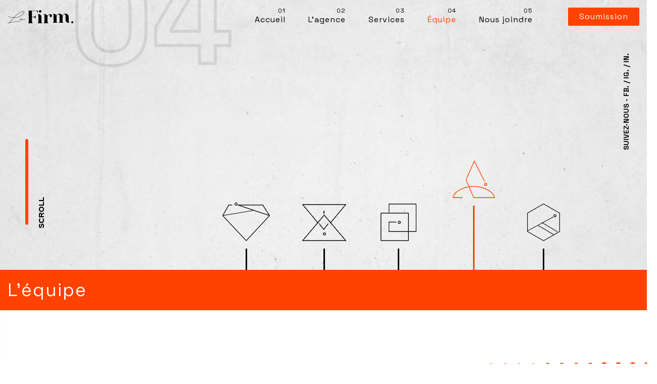

--- FILE ---
content_type: text/html; charset=UTF-8
request_url: https://lafirm.ca/equipe/
body_size: 18933
content:
<!DOCTYPE html>
<html lang="en-US">
<head>
<meta charset="UTF-8">
<meta name="viewport" content="width=device-width, initial-scale=1">
<link rel="profile" href="https://gmpg.org/xfn/11">

<title>Équipe &#8211; La Firm &#8211; Agence Créative Marketing Numérique</title><link rel="preload" href="https://lafirm.ca/wp-content/uploads/2021/06/Group-19.png" as="image" /><link rel="preload" href="" as="image" imagesrcset="https://lafirm.ca/wp-content/uploads/2021/06/1-2.webp" />
<meta name='robots' content='max-image-preview:large' />
<link rel='dns-prefetch' href='//fonts.googleapis.com' />
<link href='https://fonts.gstatic.com' crossorigin rel='preconnect' />
<link rel="alternate" title="oEmbed (JSON)" type="application/json+oembed" href="https://lafirm.ca/wp-json/oembed/1.0/embed?url=https%3A%2F%2Flafirm.ca%2Fequipe%2F" />
<link rel="alternate" title="oEmbed (XML)" type="text/xml+oembed" href="https://lafirm.ca/wp-json/oembed/1.0/embed?url=https%3A%2F%2Flafirm.ca%2Fequipe%2F&#038;format=xml" />
<style id='wp-img-auto-sizes-contain-inline-css'>
img:is([sizes=auto i],[sizes^="auto," i]){contain-intrinsic-size:3000px 1500px}
/*# sourceURL=wp-img-auto-sizes-contain-inline-css */
</style>
<link rel='stylesheet' id='astra-bb-builder-css' href='https://lafirm.ca/wp-content/themes/astra/assets/css/minified/compatibility/page-builder/bb-plugin.min.css?ver=3.6.1' media='all' />
<link rel='stylesheet' id='astra-theme-css-css' href='https://lafirm.ca/wp-content/themes/astra/assets/css/minified/main.min.css?ver=3.6.1' media='all' />
<style id='astra-theme-css-inline-css'>
html{font-size:93.75%;}a,.page-title{color:#0170B9;}a:hover,a:focus{color:#3a3a3a;}body,button,input,select,textarea,.ast-button,.ast-custom-button{font-family:-apple-system,BlinkMacSystemFont,Segoe UI,Roboto,Oxygen-Sans,Ubuntu,Cantarell,Helvetica Neue,sans-serif;font-weight:inherit;font-size:15px;font-size:1rem;}blockquote{color:#000000;}.site-title{font-size:35px;font-size:2.3333333333333rem;display:block;}.ast-archive-description .ast-archive-title{font-size:40px;font-size:2.6666666666667rem;}.site-header .site-description{font-size:15px;font-size:1rem;display:none;}.entry-title{font-size:30px;font-size:2rem;}h1,.entry-content h1{font-size:40px;font-size:2.6666666666667rem;}h2,.entry-content h2{font-size:30px;font-size:2rem;}h3,.entry-content h3{font-size:25px;font-size:1.6666666666667rem;}h4,.entry-content h4{font-size:20px;font-size:1.3333333333333rem;}h5,.entry-content h5{font-size:18px;font-size:1.2rem;}h6,.entry-content h6{font-size:15px;font-size:1rem;}.ast-single-post .entry-title,.page-title{font-size:30px;font-size:2rem;}::selection{background-color:#0170B9;color:#ffffff;}body,h1,.entry-title a,.entry-content h1,h2,.entry-content h2,h3,.entry-content h3,h4,.entry-content h4,h5,.entry-content h5,h6,.entry-content h6{color:#3a3a3a;}.tagcloud a:hover,.tagcloud a:focus,.tagcloud a.current-item{color:#ffffff;border-color:#0170B9;background-color:#0170B9;}input:focus,input[type="text"]:focus,input[type="email"]:focus,input[type="url"]:focus,input[type="password"]:focus,input[type="reset"]:focus,input[type="search"]:focus,textarea:focus{border-color:#0170B9;}input[type="radio"]:checked,input[type=reset],input[type="checkbox"]:checked,input[type="checkbox"]:hover:checked,input[type="checkbox"]:focus:checked,input[type=range]::-webkit-slider-thumb{border-color:#0170B9;background-color:#0170B9;box-shadow:none;}.site-footer a:hover + .post-count,.site-footer a:focus + .post-count{background:#0170B9;border-color:#0170B9;}.single .nav-links .nav-previous,.single .nav-links .nav-next{color:#0170B9;}.entry-meta,.entry-meta *{line-height:1.45;color:#0170B9;}.entry-meta a:hover,.entry-meta a:hover *,.entry-meta a:focus,.entry-meta a:focus *,.page-links > .page-link,.page-links .page-link:hover,.post-navigation a:hover{color:#3a3a3a;}.widget-title{font-size:21px;font-size:1.4rem;color:#3a3a3a;}#cat option,.secondary .calendar_wrap thead a,.secondary .calendar_wrap thead a:visited{color:#0170B9;}.secondary .calendar_wrap #today,.ast-progress-val span{background:#0170B9;}.secondary a:hover + .post-count,.secondary a:focus + .post-count{background:#0170B9;border-color:#0170B9;}.calendar_wrap #today > a{color:#ffffff;}.page-links .page-link,.single .post-navigation a{color:#0170B9;}.single .ast-author-details .author-title{color:#3a3a3a;}.ast-logo-title-inline .site-logo-img{padding-right:1em;}.ast-page-builder-template .hentry {margin: 0;}.ast-page-builder-template .site-content > .ast-container {max-width: 100%;padding: 0;}.ast-page-builder-template .site-content #primary {padding: 0;margin: 0;}.ast-page-builder-template .no-results {text-align: center;margin: 4em auto;}.ast-page-builder-template .ast-pagination {padding: 2em;} .ast-page-builder-template .entry-header.ast-no-title.ast-no-thumbnail {margin-top: 0;}.ast-page-builder-template .entry-header.ast-header-without-markup {margin-top: 0;margin-bottom: 0;}.ast-page-builder-template .entry-header.ast-no-title.ast-no-meta {margin-bottom: 0;}.ast-page-builder-template.single .post-navigation {padding-bottom: 2em;}.ast-page-builder-template.single-post .site-content > .ast-container {max-width: 100%;}.ast-page-builder-template.single-post .site-content > .ast-container {max-width: 100%;}.ast-page-builder-template .entry-header {margin-top: 4em;margin-left: auto;margin-right: auto;padding-left: 20px;padding-right: 20px;}.ast-page-builder-template .ast-archive-description {margin-top: 4em;margin-left: auto;margin-right: auto;padding-left: 20px;padding-right: 20px;}.ast-page-builder-template.ast-no-sidebar .entry-content .alignwide {margin-left: 0;margin-right: 0;}.single.ast-page-builder-template .entry-header {padding-left: 20px;padding-right: 20px;}.ast-page-builder-template.ast-no-sidebar .entry-content .alignwide {margin-left: 0;margin-right: 0;}@media (max-width:921px){#ast-desktop-header{display:none;}}@media (min-width:921px){#ast-mobile-header{display:none;}}.wp-block-buttons.aligncenter{justify-content:center;}@media (min-width:1200px){.ast-separate-container.ast-right-sidebar .entry-content .wp-block-image.alignfull,.ast-separate-container.ast-left-sidebar .entry-content .wp-block-image.alignfull,.ast-separate-container.ast-right-sidebar .entry-content .wp-block-cover.alignfull,.ast-separate-container.ast-left-sidebar .entry-content .wp-block-cover.alignfull{margin-left:-6.67em;margin-right:-6.67em;max-width:unset;width:unset;}.ast-separate-container.ast-right-sidebar .entry-content .wp-block-image.alignwide,.ast-separate-container.ast-left-sidebar .entry-content .wp-block-image.alignwide,.ast-separate-container.ast-right-sidebar .entry-content .wp-block-cover.alignwide,.ast-separate-container.ast-left-sidebar .entry-content .wp-block-cover.alignwide{margin-left:-20px;margin-right:-20px;max-width:unset;width:unset;}}@media (min-width:1200px){.wp-block-group .has-background{padding:20px;}}@media (min-width:1200px){.ast-no-sidebar.ast-separate-container .entry-content .wp-block-group.alignwide,.ast-no-sidebar.ast-separate-container .entry-content .wp-block-cover.alignwide{margin-left:-20px;margin-right:-20px;padding-left:20px;padding-right:20px;}.ast-no-sidebar.ast-separate-container .entry-content .wp-block-cover.alignfull,.ast-no-sidebar.ast-separate-container .entry-content .wp-block-group.alignfull{margin-left:-6.67em;margin-right:-6.67em;padding-left:6.67em;padding-right:6.67em;}}@media (min-width:1200px){.wp-block-cover-image.alignwide .wp-block-cover__inner-container,.wp-block-cover.alignwide .wp-block-cover__inner-container,.wp-block-cover-image.alignfull .wp-block-cover__inner-container,.wp-block-cover.alignfull .wp-block-cover__inner-container{width:100%;}}.ast-plain-container.ast-no-sidebar #primary{margin-top:0;margin-bottom:0;}@media (max-width:921px){.ast-theme-transparent-header #primary,.ast-theme-transparent-header #secondary{padding:0;}}.wp-block-columns{margin-bottom:unset;}.wp-block-image.size-full{margin:2rem 0;}.wp-block-separator.has-background{padding:0;}.wp-block-gallery{margin-bottom:1.6em;}.wp-block-group{padding-top:4em;padding-bottom:4em;}.wp-block-group__inner-container .wp-block-columns:last-child,.wp-block-group__inner-container :last-child,.wp-block-table table{margin-bottom:0;}.blocks-gallery-grid{width:100%;}.wp-block-navigation-link__content{padding:5px 0;}.wp-block-group .wp-block-group .has-text-align-center,.wp-block-group .wp-block-column .has-text-align-center{max-width:100%;}.has-text-align-center{margin:0 auto;}@media (min-width:1200px){.wp-block-cover__inner-container,.alignwide .wp-block-group__inner-container,.alignfull .wp-block-group__inner-container{max-width:1200px;margin:0 auto;}.wp-block-group.alignnone,.wp-block-group.aligncenter,.wp-block-group.alignleft,.wp-block-group.alignright,.wp-block-group.alignwide,.wp-block-columns.alignwide{margin:2rem 0 1rem 0;}}@media (max-width:1200px){.wp-block-group{padding:3em;}.wp-block-group .wp-block-group{padding:1.5em;}.wp-block-columns,.wp-block-column{margin:1rem 0;}}@media (min-width:921px){.wp-block-columns .wp-block-group{padding:2em;}}@media (max-width:544px){.wp-block-cover-image .wp-block-cover__inner-container,.wp-block-cover .wp-block-cover__inner-container{width:unset;}.wp-block-cover,.wp-block-cover-image{padding:2em 0;}.wp-block-group,.wp-block-cover{padding:2em;}.wp-block-media-text__media img,.wp-block-media-text__media video{width:unset;max-width:100%;}.wp-block-media-text.has-background .wp-block-media-text__content{padding:1em;}}@media (max-width:921px){.ast-plain-container.ast-no-sidebar #primary{padding:0;}}@media (min-width:544px){.entry-content .wp-block-media-text.has-media-on-the-right .wp-block-media-text__content{padding:0 8% 0 0;}.entry-content .wp-block-media-text .wp-block-media-text__content{padding:0 0 0 8%;}.ast-plain-container .site-content .entry-content .has-custom-content-position.is-position-bottom-left > *,.ast-plain-container .site-content .entry-content .has-custom-content-position.is-position-bottom-right > *,.ast-plain-container .site-content .entry-content .has-custom-content-position.is-position-top-left > *,.ast-plain-container .site-content .entry-content .has-custom-content-position.is-position-top-right > *,.ast-plain-container .site-content .entry-content .has-custom-content-position.is-position-center-right > *,.ast-plain-container .site-content .entry-content .has-custom-content-position.is-position-center-left > *{margin:0;}}@media (max-width:544px){.entry-content .wp-block-media-text .wp-block-media-text__content{padding:8% 0;}.wp-block-media-text .wp-block-media-text__media img{width:auto;max-width:100%;}}.wp-block-button.is-style-outline .wp-block-button__link{border-color:#0170B9;border-top-width:2px;border-right-width:2px;border-bottom-width:2px;border-left-width:2px;}.wp-block-button.is-style-outline > .wp-block-button__link:not(.has-text-color),.wp-block-button.wp-block-button__link.is-style-outline:not(.has-text-color){color:#0170B9;}.wp-block-button.is-style-outline .wp-block-button__link:hover,.wp-block-button.is-style-outline .wp-block-button__link:focus{color:#ffffff !important;background-color:#3a3a3a;border-color:#3a3a3a;}.post-page-numbers.current .page-link,.ast-pagination .page-numbers.current{color:#ffffff;border-color:#0170B9;background-color:#0170B9;border-radius:2px;}@media (max-width:921px){.wp-block-button.is-style-outline .wp-block-button__link{padding-top:calc(15px - 2px);padding-right:calc(30px - 2px);padding-bottom:calc(15px - 2px);padding-left:calc(30px - 2px);}}@media (max-width:544px){.wp-block-button.is-style-outline .wp-block-button__link{padding-top:calc(15px - 2px);padding-right:calc(30px - 2px);padding-bottom:calc(15px - 2px);padding-left:calc(30px - 2px);}}@media (min-width:544px){.entry-content > .alignleft{margin-right:20px;}.entry-content > .alignright{margin-left:20px;}.wp-block-group.has-background{padding:20px;}}@media (max-width:921px){.ast-separate-container .ast-article-post,.ast-separate-container .ast-article-single{padding:1.5em 2.14em;}.ast-separate-container #primary,.ast-separate-container #secondary{padding:1.5em 0;}#primary,#secondary{padding:1.5em 0;margin:0;}.ast-left-sidebar #content > .ast-container{display:flex;flex-direction:column-reverse;width:100%;}.ast-author-box img.avatar{margin:20px 0 0 0;}}@media (min-width:922px){.ast-separate-container.ast-right-sidebar #primary,.ast-separate-container.ast-left-sidebar #primary{border:0;}.search-no-results.ast-separate-container #primary{margin-bottom:4em;}}.wp-block-button .wp-block-button__link,{color:#ffffff;}.wp-block-button .wp-block-button__link:hover,.wp-block-button .wp-block-button__link:focus{color:#ffffff;background-color:#3a3a3a;border-color:#3a3a3a;}.wp-block-button .wp-block-button__link{border:none;background-color:#0170B9;color:#ffffff;font-family:inherit;font-weight:inherit;line-height:1;border-radius:2px;padding:15px 30px;}.wp-block-button.is-style-outline .wp-block-button__link{border-style:solid;border-top-width:2px;border-right-width:2px;border-left-width:2px;border-bottom-width:2px;border-color:#0170B9;padding-top:calc(15px - 2px);padding-right:calc(30px - 2px);padding-bottom:calc(15px - 2px);padding-left:calc(30px - 2px);}@media (max-width:921px){.wp-block-button .wp-block-button__link{border:none;padding:15px 30px;}.wp-block-button.is-style-outline .wp-block-button__link{padding-top:calc(15px - 2px);padding-right:calc(30px - 2px);padding-bottom:calc(15px - 2px);padding-left:calc(30px - 2px);}}@media (max-width:544px){.wp-block-button .wp-block-button__link{border:none;padding:15px 30px;}.wp-block-button.is-style-outline .wp-block-button__link{padding-top:calc(15px - 2px);padding-right:calc(30px - 2px);padding-bottom:calc(15px - 2px);padding-left:calc(30px - 2px);}}.menu-toggle,button,.ast-button,.ast-custom-button,.button,input#submit,input[type="button"],input[type="submit"],input[type="reset"]{border-style:solid;border-top-width:0;border-right-width:0;border-left-width:0;border-bottom-width:0;color:#ffffff;border-color:#0170B9;background-color:#0170B9;border-radius:2px;padding-top:10px;padding-right:40px;padding-bottom:10px;padding-left:40px;font-family:inherit;font-weight:inherit;line-height:1;}button:focus,.menu-toggle:hover,button:hover,.ast-button:hover,.ast-custom-button:hover .button:hover,.ast-custom-button:hover ,input[type=reset]:hover,input[type=reset]:focus,input#submit:hover,input#submit:focus,input[type="button"]:hover,input[type="button"]:focus,input[type="submit"]:hover,input[type="submit"]:focus{color:#ffffff;background-color:#3a3a3a;border-color:#3a3a3a;}@media (min-width:544px){.ast-container{max-width:100%;}}@media (max-width:544px){.ast-separate-container .ast-article-post,.ast-separate-container .ast-article-single,.ast-separate-container .comments-title,.ast-separate-container .ast-archive-description{padding:1.5em 1em;}.ast-separate-container #content .ast-container{padding-left:0.54em;padding-right:0.54em;}.ast-separate-container .ast-comment-list li.depth-1{padding:1.5em 1em;margin-bottom:1.5em;}.ast-separate-container .ast-comment-list .bypostauthor{padding:.5em;}.ast-search-menu-icon.ast-dropdown-active .search-field{width:170px;}}@media (max-width:921px){.ast-mobile-header-stack .main-header-bar .ast-search-menu-icon{display:inline-block;}.ast-header-break-point.ast-header-custom-item-outside .ast-mobile-header-stack .main-header-bar .ast-search-icon{margin:0;}.ast-comment-avatar-wrap img{max-width:2.5em;}.ast-separate-container .ast-comment-list li.depth-1{padding:1.5em 2.14em;}.ast-separate-container .comment-respond{padding:2em 2.14em;}.ast-comment-meta{padding:0 1.8888em 1.3333em;}}@media (max-width:921px){.site-title{display:block;}.ast-archive-description .ast-archive-title{font-size:40px;}.site-header .site-description{display:none;}.entry-title{font-size:30px;}h1,.entry-content h1{font-size:30px;}h2,.entry-content h2{font-size:25px;}h3,.entry-content h3{font-size:20px;}.ast-single-post .entry-title,.page-title{font-size:30px;}}@media (max-width:544px){.site-title{display:block;}.ast-archive-description .ast-archive-title{font-size:40px;}.site-header .site-description{display:none;}.entry-title{font-size:30px;}h1,.entry-content h1{font-size:30px;}h2,.entry-content h2{font-size:25px;}h3,.entry-content h3{font-size:20px;}.ast-single-post .entry-title,.page-title{font-size:30px;}}@media (max-width:921px){html{font-size:85.5%;}}@media (max-width:544px){html{font-size:85.5%;}}@media (min-width:922px){.ast-container{max-width:1240px;}}@media (min-width:922px){.main-header-menu .sub-menu .menu-item.ast-left-align-sub-menu:hover > .sub-menu,.main-header-menu .sub-menu .menu-item.ast-left-align-sub-menu.focus > .sub-menu{margin-left:-0px;}}.ast-breadcrumbs .trail-browse,.ast-breadcrumbs .trail-items,.ast-breadcrumbs .trail-items li{display:inline-block;margin:0;padding:0;border:none;background:inherit;text-indent:0;}.ast-breadcrumbs .trail-browse{font-size:inherit;font-style:inherit;font-weight:inherit;color:inherit;}.ast-breadcrumbs .trail-items{list-style:none;}.trail-items li::after{padding:0 0.3em;content:"\00bb";}.trail-items li:last-of-type::after{display:none;}@media (max-width:921px){.ast-builder-grid-row-container.ast-builder-grid-row-tablet-3-firstrow .ast-builder-grid-row > *:first-child,.ast-builder-grid-row-container.ast-builder-grid-row-tablet-3-lastrow .ast-builder-grid-row > *:last-child{grid-column:1 / -1;}}@media (max-width:544px){.ast-builder-grid-row-container.ast-builder-grid-row-mobile-3-firstrow .ast-builder-grid-row > *:first-child,.ast-builder-grid-row-container.ast-builder-grid-row-mobile-3-lastrow .ast-builder-grid-row > *:last-child{grid-column:1 / -1;}}.ast-builder-layout-element[data-section="title_tagline"]{display:flex;}@media (max-width:921px){.ast-header-break-point .ast-builder-layout-element[data-section="title_tagline"]{display:flex;}}@media (max-width:544px){.ast-header-break-point .ast-builder-layout-element[data-section="title_tagline"]{display:flex;}}.ast-builder-menu-1{font-family:inherit;font-weight:inherit;}.ast-builder-menu-1 .sub-menu,.ast-builder-menu-1 .inline-on-mobile .sub-menu{border-top-width:2px;border-bottom-width:0;border-right-width:0;border-left-width:0;border-color:#0170B9;border-style:solid;border-radius:0;}.ast-builder-menu-1 .main-header-menu > .menu-item > .sub-menu,.ast-builder-menu-1 .main-header-menu > .menu-item > .astra-full-megamenu-wrapper{margin-top:0;}.ast-desktop .ast-builder-menu-1 .main-header-menu > .menu-item > .sub-menu:before,.ast-desktop .ast-builder-menu-1 .main-header-menu > .menu-item > .astra-full-megamenu-wrapper:before{height:calc( 0px + 5px );}.ast-desktop .ast-builder-menu-1 .menu-item .sub-menu .menu-link{border-style:none;}@media (max-width:921px){.ast-header-break-point .ast-builder-menu-1 .menu-item.menu-item-has-children > .ast-menu-toggle{top:0;}.ast-builder-menu-1 .menu-item-has-children > .menu-link:after{content:unset;}}@media (max-width:544px){.ast-header-break-point .ast-builder-menu-1 .menu-item.menu-item-has-children > .ast-menu-toggle{top:0;}}.ast-builder-menu-1{display:flex;}@media (max-width:921px){.ast-header-break-point .ast-builder-menu-1{display:flex;}}@media (max-width:544px){.ast-header-break-point .ast-builder-menu-1{display:flex;}}.site-below-footer-wrap{padding-top:20px;padding-bottom:20px;}.site-below-footer-wrap[data-section="section-below-footer-builder"]{background-color:#eeeeee;;min-height:80px;}.site-below-footer-wrap[data-section="section-below-footer-builder"] .ast-builder-grid-row{max-width:1200px;margin-left:auto;margin-right:auto;}.site-below-footer-wrap[data-section="section-below-footer-builder"] .ast-builder-grid-row,.site-below-footer-wrap[data-section="section-below-footer-builder"] .site-footer-section{align-items:flex-start;}.site-below-footer-wrap[data-section="section-below-footer-builder"].ast-footer-row-inline .site-footer-section{display:flex;margin-bottom:0;}.ast-builder-grid-row-full .ast-builder-grid-row{grid-template-columns:1fr;}@media (max-width:921px){.site-below-footer-wrap[data-section="section-below-footer-builder"].ast-footer-row-tablet-inline .site-footer-section{display:flex;margin-bottom:0;}.site-below-footer-wrap[data-section="section-below-footer-builder"].ast-footer-row-tablet-stack .site-footer-section{display:block;margin-bottom:10px;}.ast-builder-grid-row-container.ast-builder-grid-row-tablet-full .ast-builder-grid-row{grid-template-columns:1fr;}}@media (max-width:544px){.site-below-footer-wrap[data-section="section-below-footer-builder"].ast-footer-row-mobile-inline .site-footer-section{display:flex;margin-bottom:0;}.site-below-footer-wrap[data-section="section-below-footer-builder"].ast-footer-row-mobile-stack .site-footer-section{display:block;margin-bottom:10px;}.ast-builder-grid-row-container.ast-builder-grid-row-mobile-full .ast-builder-grid-row{grid-template-columns:1fr;}}.site-below-footer-wrap[data-section="section-below-footer-builder"]{display:grid;}@media (max-width:921px){.ast-header-break-point .site-below-footer-wrap[data-section="section-below-footer-builder"]{display:grid;}}@media (max-width:544px){.ast-header-break-point .site-below-footer-wrap[data-section="section-below-footer-builder"]{display:grid;}}.ast-footer-copyright{text-align:center;}.ast-footer-copyright {color:#3a3a3a;}@media (max-width:921px){.ast-footer-copyright{text-align:center;}}@media (max-width:544px){.ast-footer-copyright{text-align:center;}}.ast-footer-copyright.ast-builder-layout-element{display:flex;}@media (max-width:921px){.ast-header-break-point .ast-footer-copyright.ast-builder-layout-element{display:flex;}}@media (max-width:544px){.ast-header-break-point .ast-footer-copyright.ast-builder-layout-element{display:flex;}}.ast-desktop .ast-mega-menu-enabled .ast-builder-menu-1 div:not( .astra-full-megamenu-wrapper) .sub-menu,.ast-desktop .ast-builder-menu-1 .sub-menu,.ast-builder-menu-1 .inline-on-mobile .sub-menu,.ast-desktop .ast-builder-menu-1 .astra-full-megamenu-wrapper,.ast-desktop .ast-builder-menu-1 .sub-menu{box-shadow:0px 4px 10px -2px rgba(0,0,0,0.1);}.ast-desktop .ast-mobile-popup-drawer.active .ast-mobile-popup-inner{max-width:35%;}@media (max-width:921px){.ast-mobile-popup-drawer.active .ast-mobile-popup-inner{max-width:90%;}}@media (max-width:544px){.ast-mobile-popup-drawer.active .ast-mobile-popup-inner{max-width:90%;}}.ast-header-break-point .main-header-bar{border-bottom-width:1px;}@media (min-width:922px){.main-header-bar{border-bottom-width:1px;}}.ast-safari-browser-less-than-11 .main-header-menu .menu-item,.ast-safari-browser-less-than-11 .main-header-bar .ast-masthead-custom-menu-items{display:block;}.main-header-menu .menu-item,#astra-footer-menu .menu-item,.main-header-bar .ast-masthead-custom-menu-items{-js-display:flex;display:flex;-webkit-box-pack:center;-webkit-justify-content:center;-moz-box-pack:center;-ms-flex-pack:center;justify-content:center;-webkit-box-orient:vertical;-webkit-box-direction:normal;-webkit-flex-direction:column;-moz-box-orient:vertical;-moz-box-direction:normal;-ms-flex-direction:column;flex-direction:column;}.main-header-menu > .menu-item > .menu-link,#astra-footer-menu > .menu-item > .menu-link,{height:100%;-webkit-box-align:center;-webkit-align-items:center;-moz-box-align:center;-ms-flex-align:center;align-items:center;-js-display:flex;display:flex;}.ast-header-break-point .main-navigation ul .menu-item .menu-link .icon-arrow:first-of-type svg{top:.2em;margin-top:0px;margin-left:0px;width:.65em;transform:translate(0,-2px) rotateZ(270deg);}.ast-mobile-popup-content .ast-submenu-expanded > .ast-menu-toggle{transform:rotateX(180deg);}.ast-mobile-header-content > *,.ast-desktop-header-content > * {padding: 10px 0;height: auto;}.ast-mobile-header-content > *:first-child,.ast-desktop-header-content > *:first-child {padding-top: 10px;}.ast-mobile-header-content > .ast-builder-menu,.ast-desktop-header-content > .ast-builder-menu {padding-top: 0;}.ast-mobile-header-content > *:last-child,.ast-desktop-header-content > *:last-child {padding-bottom: 0;}.ast-mobile-header-content .ast-search-menu-icon.ast-inline-search label,.ast-desktop-header-content .ast-search-menu-icon.ast-inline-search label {width: 100%;}.ast-desktop-header-content .main-header-bar-navigation .ast-submenu-expanded > .ast-menu-toggle::before {transform: rotateX(180deg);}#ast-desktop-header .ast-desktop-header-content,.ast-mobile-header-content .ast-search-icon,.ast-desktop-header-content .ast-search-icon,.ast-mobile-header-wrap .ast-mobile-header-content,.ast-main-header-nav-open.ast-popup-nav-open .ast-mobile-header-wrap .ast-mobile-header-content,.ast-main-header-nav-open.ast-popup-nav-open .ast-desktop-header-content {display: none;}.ast-main-header-nav-open.ast-header-break-point #ast-desktop-header .ast-desktop-header-content,.ast-main-header-nav-open.ast-header-break-point .ast-mobile-header-wrap .ast-mobile-header-content {display: block;}.ast-desktop .ast-desktop-header-content .astra-menu-animation-slide-up > .menu-item > .sub-menu,.ast-desktop .ast-desktop-header-content .astra-menu-animation-slide-up > .menu-item .menu-item > .sub-menu,.ast-desktop .ast-desktop-header-content .astra-menu-animation-slide-down > .menu-item > .sub-menu,.ast-desktop .ast-desktop-header-content .astra-menu-animation-slide-down > .menu-item .menu-item > .sub-menu,.ast-desktop .ast-desktop-header-content .astra-menu-animation-fade > .menu-item > .sub-menu,.ast-desktop .ast-desktop-header-content .astra-menu-animation-fade > .menu-item .menu-item > .sub-menu {opacity: 1;visibility: visible;}.ast-hfb-header.ast-default-menu-enable.ast-header-break-point .ast-mobile-header-wrap .ast-mobile-header-content .main-header-bar-navigation {width: unset;margin: unset;}.ast-mobile-header-content.content-align-flex-end .main-header-bar-navigation .menu-item-has-children > .ast-menu-toggle,.ast-desktop-header-content.content-align-flex-end .main-header-bar-navigation .menu-item-has-children > .ast-menu-toggle {left: calc( 20px - 0.907em);}.ast-mobile-header-content .ast-search-menu-icon,.ast-mobile-header-content .ast-search-menu-icon.slide-search,.ast-desktop-header-content .ast-search-menu-icon,.ast-desktop-header-content .ast-search-menu-icon.slide-search {width: 100%;position: relative;display: block;right: auto;transform: none;}.ast-mobile-header-content .ast-search-menu-icon.slide-search .search-form,.ast-mobile-header-content .ast-search-menu-icon .search-form,.ast-desktop-header-content .ast-search-menu-icon.slide-search .search-form,.ast-desktop-header-content .ast-search-menu-icon .search-form {right: 0;visibility: visible;opacity: 1;position: relative;top: auto;transform: none;padding: 0;display: block;overflow: hidden;}.ast-mobile-header-content .ast-search-menu-icon.ast-inline-search .search-field,.ast-mobile-header-content .ast-search-menu-icon .search-field,.ast-desktop-header-content .ast-search-menu-icon.ast-inline-search .search-field,.ast-desktop-header-content .ast-search-menu-icon .search-field {width: 100%;padding-right: 5.5em;}.ast-mobile-header-content .ast-search-menu-icon .search-submit,.ast-desktop-header-content .ast-search-menu-icon .search-submit {display: block;position: absolute;height: 100%;top: 0;right: 0;padding: 0 1em;border-radius: 0;}.ast-hfb-header.ast-default-menu-enable.ast-header-break-point .ast-mobile-header-wrap .ast-mobile-header-content .main-header-bar-navigation ul .sub-menu .menu-link {padding-left: 30px;}.ast-hfb-header.ast-default-menu-enable.ast-header-break-point .ast-mobile-header-wrap .ast-mobile-header-content .main-header-bar-navigation .sub-menu .menu-item .menu-item .menu-link {padding-left: 40px;}.ast-mobile-popup-drawer.active .ast-mobile-popup-inner{background-color:#ffffff;;}.ast-mobile-header-wrap .ast-mobile-header-content,.ast-desktop-header-content{background-color:#ffffff;;}.ast-mobile-popup-content > *,.ast-mobile-header-content > *,.ast-desktop-popup-content > *,.ast-desktop-header-content > *{padding-top:0;padding-bottom:0;}.content-align-flex-start .ast-builder-layout-element{justify-content:flex-start;}.content-align-flex-start .main-header-menu{text-align:left;}.ast-mobile-popup-drawer.active .ast-mobile-popup-drawer.active .menu-toggle-close{color:#3a3a3a;}.ast-mobile-header-wrap .ast-primary-header-bar,.ast-primary-header-bar .site-primary-header-wrap{min-height:70px;}.ast-desktop .ast-primary-header-bar .main-header-menu > .menu-item{line-height:70px;}@media (max-width:921px){#masthead .ast-mobile-header-wrap .ast-primary-header-bar,#masthead .ast-mobile-header-wrap .ast-below-header-bar{padding-left:20px;padding-right:20px;}}.ast-header-break-point .ast-primary-header-bar{border-bottom-width:1px;border-bottom-color:#eaeaea;border-bottom-style:solid;}@media (min-width:922px){.ast-primary-header-bar{border-bottom-width:1px;border-bottom-color:#eaeaea;border-bottom-style:solid;}}.ast-primary-header-bar{background-color:#ffffff;;}.ast-primary-header-bar{display:block;}@media (max-width:921px){.ast-header-break-point .ast-primary-header-bar{display:grid;}}@media (max-width:544px){.ast-header-break-point .ast-primary-header-bar{display:grid;}}[data-section="section-header-mobile-trigger"] .ast-button-wrap .ast-mobile-menu-trigger-minimal{color:#0170B9;border:none;background:transparent;}[data-section="section-header-mobile-trigger"] .ast-button-wrap .mobile-menu-toggle-icon .ast-mobile-svg{width:20px;height:20px;fill:#0170B9;}[data-section="section-header-mobile-trigger"] .ast-button-wrap .mobile-menu-wrap .mobile-menu{color:#0170B9;}.ast-builder-menu-mobile .main-navigation .menu-item > .menu-link{font-family:inherit;font-weight:inherit;}.ast-builder-menu-mobile .main-navigation .menu-item.menu-item-has-children > .ast-menu-toggle{top:0;}.ast-builder-menu-mobile .main-navigation .menu-item-has-children > .menu-link:after{content:unset;}.ast-hfb-header .ast-builder-menu-mobile .main-header-menu,.ast-hfb-header .ast-builder-menu-mobile .main-navigation .menu-item .menu-link,.ast-hfb-header .ast-builder-menu-mobile .main-navigation .menu-item .sub-menu .menu-link{border-style:none;}.ast-builder-menu-mobile .main-navigation .menu-item.menu-item-has-children > .ast-menu-toggle{top:0;}@media (max-width:921px){.ast-builder-menu-mobile .main-navigation .menu-item.menu-item-has-children > .ast-menu-toggle{top:0;}.ast-builder-menu-mobile .main-navigation .menu-item-has-children > .menu-link:after{content:unset;}}@media (max-width:544px){.ast-builder-menu-mobile .main-navigation .menu-item.menu-item-has-children > .ast-menu-toggle{top:0;}}.ast-builder-menu-mobile .main-navigation{display:block;}@media (max-width:921px){.ast-header-break-point .ast-builder-menu-mobile .main-navigation{display:block;}}@media (max-width:544px){.ast-header-break-point .ast-builder-menu-mobile .main-navigation{display:block;}}
/*# sourceURL=astra-theme-css-inline-css */
</style>
<style id='wp-block-library-inline-css'>
:root{--wp-block-synced-color:#7a00df;--wp-block-synced-color--rgb:122,0,223;--wp-bound-block-color:var(--wp-block-synced-color);--wp-editor-canvas-background:#ddd;--wp-admin-theme-color:#007cba;--wp-admin-theme-color--rgb:0,124,186;--wp-admin-theme-color-darker-10:#006ba1;--wp-admin-theme-color-darker-10--rgb:0,107,160.5;--wp-admin-theme-color-darker-20:#005a87;--wp-admin-theme-color-darker-20--rgb:0,90,135;--wp-admin-border-width-focus:2px}@media (min-resolution:192dpi){:root{--wp-admin-border-width-focus:1.5px}}.wp-element-button{cursor:pointer}:root .has-very-light-gray-background-color{background-color:#eee}:root .has-very-dark-gray-background-color{background-color:#313131}:root .has-very-light-gray-color{color:#eee}:root .has-very-dark-gray-color{color:#313131}:root .has-vivid-green-cyan-to-vivid-cyan-blue-gradient-background{background:linear-gradient(135deg,#00d084,#0693e3)}:root .has-purple-crush-gradient-background{background:linear-gradient(135deg,#34e2e4,#4721fb 50%,#ab1dfe)}:root .has-hazy-dawn-gradient-background{background:linear-gradient(135deg,#faaca8,#dad0ec)}:root .has-subdued-olive-gradient-background{background:linear-gradient(135deg,#fafae1,#67a671)}:root .has-atomic-cream-gradient-background{background:linear-gradient(135deg,#fdd79a,#004a59)}:root .has-nightshade-gradient-background{background:linear-gradient(135deg,#330968,#31cdcf)}:root .has-midnight-gradient-background{background:linear-gradient(135deg,#020381,#2874fc)}:root{--wp--preset--font-size--normal:16px;--wp--preset--font-size--huge:42px}.has-regular-font-size{font-size:1em}.has-larger-font-size{font-size:2.625em}.has-normal-font-size{font-size:var(--wp--preset--font-size--normal)}.has-huge-font-size{font-size:var(--wp--preset--font-size--huge)}.has-text-align-center{text-align:center}.has-text-align-left{text-align:left}.has-text-align-right{text-align:right}.has-fit-text{white-space:nowrap!important}#end-resizable-editor-section{display:none}.aligncenter{clear:both}.items-justified-left{justify-content:flex-start}.items-justified-center{justify-content:center}.items-justified-right{justify-content:flex-end}.items-justified-space-between{justify-content:space-between}.screen-reader-text{border:0;clip-path:inset(50%);height:1px;margin:-1px;overflow:hidden;padding:0;position:absolute;width:1px;word-wrap:normal!important}.screen-reader-text:focus{background-color:#ddd;clip-path:none;color:#444;display:block;font-size:1em;height:auto;left:5px;line-height:normal;padding:15px 23px 14px;text-decoration:none;top:5px;width:auto;z-index:100000}html :where(.has-border-color){border-style:solid}html :where([style*=border-top-color]){border-top-style:solid}html :where([style*=border-right-color]){border-right-style:solid}html :where([style*=border-bottom-color]){border-bottom-style:solid}html :where([style*=border-left-color]){border-left-style:solid}html :where([style*=border-width]){border-style:solid}html :where([style*=border-top-width]){border-top-style:solid}html :where([style*=border-right-width]){border-right-style:solid}html :where([style*=border-bottom-width]){border-bottom-style:solid}html :where([style*=border-left-width]){border-left-style:solid}html :where(img[class*=wp-image-]){height:auto;max-width:100%}:where(figure){margin:0 0 1em}html :where(.is-position-sticky){--wp-admin--admin-bar--position-offset:var(--wp-admin--admin-bar--height,0px)}@media screen and (max-width:600px){html :where(.is-position-sticky){--wp-admin--admin-bar--position-offset:0px}}

/*# sourceURL=wp-block-library-inline-css */
</style><style id='global-styles-inline-css'>
:root{--wp--preset--aspect-ratio--square: 1;--wp--preset--aspect-ratio--4-3: 4/3;--wp--preset--aspect-ratio--3-4: 3/4;--wp--preset--aspect-ratio--3-2: 3/2;--wp--preset--aspect-ratio--2-3: 2/3;--wp--preset--aspect-ratio--16-9: 16/9;--wp--preset--aspect-ratio--9-16: 9/16;--wp--preset--color--black: #000000;--wp--preset--color--cyan-bluish-gray: #abb8c3;--wp--preset--color--white: #ffffff;--wp--preset--color--pale-pink: #f78da7;--wp--preset--color--vivid-red: #cf2e2e;--wp--preset--color--luminous-vivid-orange: #ff6900;--wp--preset--color--luminous-vivid-amber: #fcb900;--wp--preset--color--light-green-cyan: #7bdcb5;--wp--preset--color--vivid-green-cyan: #00d084;--wp--preset--color--pale-cyan-blue: #8ed1fc;--wp--preset--color--vivid-cyan-blue: #0693e3;--wp--preset--color--vivid-purple: #9b51e0;--wp--preset--gradient--vivid-cyan-blue-to-vivid-purple: linear-gradient(135deg,rgb(6,147,227) 0%,rgb(155,81,224) 100%);--wp--preset--gradient--light-green-cyan-to-vivid-green-cyan: linear-gradient(135deg,rgb(122,220,180) 0%,rgb(0,208,130) 100%);--wp--preset--gradient--luminous-vivid-amber-to-luminous-vivid-orange: linear-gradient(135deg,rgb(252,185,0) 0%,rgb(255,105,0) 100%);--wp--preset--gradient--luminous-vivid-orange-to-vivid-red: linear-gradient(135deg,rgb(255,105,0) 0%,rgb(207,46,46) 100%);--wp--preset--gradient--very-light-gray-to-cyan-bluish-gray: linear-gradient(135deg,rgb(238,238,238) 0%,rgb(169,184,195) 100%);--wp--preset--gradient--cool-to-warm-spectrum: linear-gradient(135deg,rgb(74,234,220) 0%,rgb(151,120,209) 20%,rgb(207,42,186) 40%,rgb(238,44,130) 60%,rgb(251,105,98) 80%,rgb(254,248,76) 100%);--wp--preset--gradient--blush-light-purple: linear-gradient(135deg,rgb(255,206,236) 0%,rgb(152,150,240) 100%);--wp--preset--gradient--blush-bordeaux: linear-gradient(135deg,rgb(254,205,165) 0%,rgb(254,45,45) 50%,rgb(107,0,62) 100%);--wp--preset--gradient--luminous-dusk: linear-gradient(135deg,rgb(255,203,112) 0%,rgb(199,81,192) 50%,rgb(65,88,208) 100%);--wp--preset--gradient--pale-ocean: linear-gradient(135deg,rgb(255,245,203) 0%,rgb(182,227,212) 50%,rgb(51,167,181) 100%);--wp--preset--gradient--electric-grass: linear-gradient(135deg,rgb(202,248,128) 0%,rgb(113,206,126) 100%);--wp--preset--gradient--midnight: linear-gradient(135deg,rgb(2,3,129) 0%,rgb(40,116,252) 100%);--wp--preset--font-size--small: 13px;--wp--preset--font-size--medium: 20px;--wp--preset--font-size--large: 36px;--wp--preset--font-size--x-large: 42px;--wp--preset--spacing--20: 0.44rem;--wp--preset--spacing--30: 0.67rem;--wp--preset--spacing--40: 1rem;--wp--preset--spacing--50: 1.5rem;--wp--preset--spacing--60: 2.25rem;--wp--preset--spacing--70: 3.38rem;--wp--preset--spacing--80: 5.06rem;--wp--preset--shadow--natural: 6px 6px 9px rgba(0, 0, 0, 0.2);--wp--preset--shadow--deep: 12px 12px 50px rgba(0, 0, 0, 0.4);--wp--preset--shadow--sharp: 6px 6px 0px rgba(0, 0, 0, 0.2);--wp--preset--shadow--outlined: 6px 6px 0px -3px rgb(255, 255, 255), 6px 6px rgb(0, 0, 0);--wp--preset--shadow--crisp: 6px 6px 0px rgb(0, 0, 0);}:where(.is-layout-flex){gap: 0.5em;}:where(.is-layout-grid){gap: 0.5em;}body .is-layout-flex{display: flex;}.is-layout-flex{flex-wrap: wrap;align-items: center;}.is-layout-flex > :is(*, div){margin: 0;}body .is-layout-grid{display: grid;}.is-layout-grid > :is(*, div){margin: 0;}:where(.wp-block-columns.is-layout-flex){gap: 2em;}:where(.wp-block-columns.is-layout-grid){gap: 2em;}:where(.wp-block-post-template.is-layout-flex){gap: 1.25em;}:where(.wp-block-post-template.is-layout-grid){gap: 1.25em;}.has-black-color{color: var(--wp--preset--color--black) !important;}.has-cyan-bluish-gray-color{color: var(--wp--preset--color--cyan-bluish-gray) !important;}.has-white-color{color: var(--wp--preset--color--white) !important;}.has-pale-pink-color{color: var(--wp--preset--color--pale-pink) !important;}.has-vivid-red-color{color: var(--wp--preset--color--vivid-red) !important;}.has-luminous-vivid-orange-color{color: var(--wp--preset--color--luminous-vivid-orange) !important;}.has-luminous-vivid-amber-color{color: var(--wp--preset--color--luminous-vivid-amber) !important;}.has-light-green-cyan-color{color: var(--wp--preset--color--light-green-cyan) !important;}.has-vivid-green-cyan-color{color: var(--wp--preset--color--vivid-green-cyan) !important;}.has-pale-cyan-blue-color{color: var(--wp--preset--color--pale-cyan-blue) !important;}.has-vivid-cyan-blue-color{color: var(--wp--preset--color--vivid-cyan-blue) !important;}.has-vivid-purple-color{color: var(--wp--preset--color--vivid-purple) !important;}.has-black-background-color{background-color: var(--wp--preset--color--black) !important;}.has-cyan-bluish-gray-background-color{background-color: var(--wp--preset--color--cyan-bluish-gray) !important;}.has-white-background-color{background-color: var(--wp--preset--color--white) !important;}.has-pale-pink-background-color{background-color: var(--wp--preset--color--pale-pink) !important;}.has-vivid-red-background-color{background-color: var(--wp--preset--color--vivid-red) !important;}.has-luminous-vivid-orange-background-color{background-color: var(--wp--preset--color--luminous-vivid-orange) !important;}.has-luminous-vivid-amber-background-color{background-color: var(--wp--preset--color--luminous-vivid-amber) !important;}.has-light-green-cyan-background-color{background-color: var(--wp--preset--color--light-green-cyan) !important;}.has-vivid-green-cyan-background-color{background-color: var(--wp--preset--color--vivid-green-cyan) !important;}.has-pale-cyan-blue-background-color{background-color: var(--wp--preset--color--pale-cyan-blue) !important;}.has-vivid-cyan-blue-background-color{background-color: var(--wp--preset--color--vivid-cyan-blue) !important;}.has-vivid-purple-background-color{background-color: var(--wp--preset--color--vivid-purple) !important;}.has-black-border-color{border-color: var(--wp--preset--color--black) !important;}.has-cyan-bluish-gray-border-color{border-color: var(--wp--preset--color--cyan-bluish-gray) !important;}.has-white-border-color{border-color: var(--wp--preset--color--white) !important;}.has-pale-pink-border-color{border-color: var(--wp--preset--color--pale-pink) !important;}.has-vivid-red-border-color{border-color: var(--wp--preset--color--vivid-red) !important;}.has-luminous-vivid-orange-border-color{border-color: var(--wp--preset--color--luminous-vivid-orange) !important;}.has-luminous-vivid-amber-border-color{border-color: var(--wp--preset--color--luminous-vivid-amber) !important;}.has-light-green-cyan-border-color{border-color: var(--wp--preset--color--light-green-cyan) !important;}.has-vivid-green-cyan-border-color{border-color: var(--wp--preset--color--vivid-green-cyan) !important;}.has-pale-cyan-blue-border-color{border-color: var(--wp--preset--color--pale-cyan-blue) !important;}.has-vivid-cyan-blue-border-color{border-color: var(--wp--preset--color--vivid-cyan-blue) !important;}.has-vivid-purple-border-color{border-color: var(--wp--preset--color--vivid-purple) !important;}.has-vivid-cyan-blue-to-vivid-purple-gradient-background{background: var(--wp--preset--gradient--vivid-cyan-blue-to-vivid-purple) !important;}.has-light-green-cyan-to-vivid-green-cyan-gradient-background{background: var(--wp--preset--gradient--light-green-cyan-to-vivid-green-cyan) !important;}.has-luminous-vivid-amber-to-luminous-vivid-orange-gradient-background{background: var(--wp--preset--gradient--luminous-vivid-amber-to-luminous-vivid-orange) !important;}.has-luminous-vivid-orange-to-vivid-red-gradient-background{background: var(--wp--preset--gradient--luminous-vivid-orange-to-vivid-red) !important;}.has-very-light-gray-to-cyan-bluish-gray-gradient-background{background: var(--wp--preset--gradient--very-light-gray-to-cyan-bluish-gray) !important;}.has-cool-to-warm-spectrum-gradient-background{background: var(--wp--preset--gradient--cool-to-warm-spectrum) !important;}.has-blush-light-purple-gradient-background{background: var(--wp--preset--gradient--blush-light-purple) !important;}.has-blush-bordeaux-gradient-background{background: var(--wp--preset--gradient--blush-bordeaux) !important;}.has-luminous-dusk-gradient-background{background: var(--wp--preset--gradient--luminous-dusk) !important;}.has-pale-ocean-gradient-background{background: var(--wp--preset--gradient--pale-ocean) !important;}.has-electric-grass-gradient-background{background: var(--wp--preset--gradient--electric-grass) !important;}.has-midnight-gradient-background{background: var(--wp--preset--gradient--midnight) !important;}.has-small-font-size{font-size: var(--wp--preset--font-size--small) !important;}.has-medium-font-size{font-size: var(--wp--preset--font-size--medium) !important;}.has-large-font-size{font-size: var(--wp--preset--font-size--large) !important;}.has-x-large-font-size{font-size: var(--wp--preset--font-size--x-large) !important;}
/*# sourceURL=global-styles-inline-css */
</style>

<style id='classic-theme-styles-inline-css'>
/*! This file is auto-generated */
.wp-block-button__link{color:#fff;background-color:#32373c;border-radius:9999px;box-shadow:none;text-decoration:none;padding:calc(.667em + 2px) calc(1.333em + 2px);font-size:1.125em}.wp-block-file__button{background:#32373c;color:#fff;text-decoration:none}
/*# sourceURL=/wp-includes/css/classic-themes.min.css */
</style>
<link rel='stylesheet' id='fl-builder-layout-97-css' href='https://lafirm.ca/wp-content/uploads/bb-plugin/cache/97-layout.css?ver=8ee59eeb729503fd8171475c2459d1f6' media='all' />
<link rel='stylesheet' id='contact-form-7-css' href='https://lafirm.ca/wp-content/plugins/contact-form-7/includes/css/styles.css?ver=5.4.1' media='all' />
<link rel='stylesheet' id='astra-contact-form-7-css' href='https://lafirm.ca/wp-content/themes/astra/assets/css/minified/compatibility/contact-form-7-main.min.css?ver=3.6.1' media='all' />
<link rel='stylesheet' id='font-awesome-5-css' href='https://lafirm.ca/wp-content/plugins/bb-plugin/fonts/fontawesome/5.15.1/css/all.min.css?ver=2.4.2.3' media='all' />
<link rel='stylesheet' id='fl-builder-layout-bundle-8292005d57a9ea3ad05d05d4e88e650d-css' href='https://lafirm.ca/wp-content/uploads/bb-plugin/cache/8292005d57a9ea3ad05d05d4e88e650d-layout-bundle.css?ver=2.4.2.3-1.3.3.1' media='all' />
<link rel='stylesheet' id='astra-addon-css-css' href='https://lafirm.ca/wp-content/uploads/astra-addon/astra-addon-6151d7f88bc111-88083564.css?ver=3.5.1' media='all' />
<link rel='stylesheet' id='fl-builder-google-fonts-828342e6190bc015ed920b4bd3c1fd8c-css' href='//fonts.googleapis.com/css?family=Space+Grotesk%3A700%2C400%2C300%2C600&#038;ver=6.9' media='all' />
<script src="https://lafirm.ca/wp-includes/js/jquery/jquery.min.js?ver=3.7.1" id="jquery-core-js" type="pmdelayedscript" data-cfasync="false" data-no-optimize="1" data-no-defer="1" data-no-minify="1"></script>
<script src="https://lafirm.ca/wp-includes/js/jquery/jquery-migrate.min.js?ver=3.4.1" id="jquery-migrate-js" type="pmdelayedscript" data-cfasync="false" data-no-optimize="1" data-no-defer="1" data-no-minify="1"></script>
<script src="https://lafirm.ca/wp-includes/js/imagesloaded.min.js?ver=6.9" id="imagesloaded-js" type="pmdelayedscript" data-cfasync="false" data-no-optimize="1" data-no-defer="1" data-no-minify="1"></script>
<script src="https://lafirm.ca/wp-content/themes/astra/assets/js/jquery-ui.js?ver=1" id="jquery-ui-js" type="pmdelayedscript" data-cfasync="false" data-no-optimize="1" data-no-defer="1" data-no-minify="1"></script>
<script src="https://lafirm.ca/wp-content/themes/astra/assets/js/autoptimize.js?ver=1" id="autoptimize-ui-js" type="pmdelayedscript" data-cfasync="false" data-no-optimize="1" data-no-defer="1" data-no-minify="1"></script>
<link rel="https://api.w.org/" href="https://lafirm.ca/wp-json/" /><link rel="alternate" title="JSON" type="application/json" href="https://lafirm.ca/wp-json/wp/v2/pages/97" /><link rel="canonical" href="https://lafirm.ca/equipe/" />
<link rel="icon" href="https://lafirm.ca/wp-content/uploads/2021/06/favicon.png" sizes="32x32" />
<link rel="icon" href="https://lafirm.ca/wp-content/uploads/2021/06/favicon.png" sizes="192x192" />
<link rel="apple-touch-icon" href="https://lafirm.ca/wp-content/uploads/2021/06/favicon.png" />
<meta name="msapplication-TileImage" content="https://lafirm.ca/wp-content/uploads/2021/06/favicon.png" />
		<style id="wp-custom-css">
			.ast-separate-container #primary, .ast-separate-container.ast-left-sidebar #primary, .ast-separate-container.ast-right-sidebar #primary{
	margin:0 !Important;
}
		</style>
		<noscript><style>.perfmatters-lazy[data-src]{display:none !important;}</style></noscript><link rel='stylesheet' id='owl_carousel_css-css' href='https://lafirm.ca/wp-content/plugins/slide-anything/owl-carousel/owl.carousel.css?ver=2.2.1.1' media='all' />
<link rel='stylesheet' id='owl_theme_css-css' href='https://lafirm.ca/wp-content/plugins/slide-anything/owl-carousel/sa-owl-theme.css?ver=2.0' media='all' />
<link rel='stylesheet' id='owl_animate_css-css' href='https://lafirm.ca/wp-content/plugins/slide-anything/owl-carousel/animate.min.css?ver=2.0' media='all' />
</head>

<body itemtype='https://schema.org/WebPage' itemscope='itemscope' class="wp-singular page-template-default page page-id-97 wp-theme-astra fl-builder fl-theme-builder-header fl-theme-builder-footer ast-single-post ast-inherit-site-logo-transparent ast-hfb-header ast-desktop ast-page-builder-template ast-no-sidebar astra-3.6.1 astra-addon-3.5.1">
<div 
class="hfeed site" id="page">
	<a class="skip-link screen-reader-text" href="#content">Skip to content</a>
	<header class="fl-builder-content fl-builder-content-12 fl-builder-global-templates-locked" data-post-id="12" data-type="header" data-sticky="1" data-sticky-breakpoint="medium" data-shrink="0" data-overlay="1" data-overlay-bg="transparent" data-shrink-image-height="50px" itemscope="itemscope" itemtype="http://schema.org/WPHeader"><div class="fl-row fl-row-full-width fl-row-bg-color fl-node-60d497472c192" data-node="60d497472c192">
	<div class="fl-row-content-wrap">
								<div class="fl-row-content fl-row-fixed-width fl-node-content">
		
<div class="fl-col-group fl-node-60d497472d303 fl-col-group-equal-height fl-col-group-align-center fl-col-group-custom-width" data-node="60d497472d303">
			<div class="fl-col fl-node-60d497472d3a1 fl-col-small" data-node="60d497472d3a1">
	<div class="fl-col-content fl-node-content">
	<div class="fl-module fl-module-photo fl-node-60d4977122a57" data-node="60d4977122a57">
	<div class="fl-module-content fl-node-content">
		<div class="fl-photo fl-photo-align-left" itemscope itemtype="https://schema.org/ImageObject">
	<div class="fl-photo-content fl-photo-img-png">
				<a href="/" target="_self" itemprop="url">
				<img data-perfmatters-preload decoding="async" class="fl-photo-img wp-image-31 size-full" src="https://lafirm.ca/wp-content/uploads/2021/06/Group-19.png" alt="Group 19" itemprop="image" height="26" width="130" title="Group 19"  data-no-lazy="1" />
				</a>
					</div>
	</div>
	</div>
</div>
	</div>
</div>
			<div class="fl-col fl-node-60d497472d3a3" data-node="60d497472d3a3">
	<div class="fl-col-content fl-node-content">
	<div id="main-menu" class="fl-module fl-module-uabb-advanced-menu fl-node-60d499432f3db" data-node="60d499432f3db">
	<div class="fl-module-content fl-node-content">
			<div class="uabb-creative-menu
	 uabb-creative-menu-accordion-collapse	uabb-menu-default">
		<div class="uabb-creative-menu-mobile-toggle-container"><div class="uabb-creative-menu-mobile-toggle hamburger" tabindex="0"><div class="uabb-svg-container"><svg version="1.1" class="hamburger-menu" xmlns="https://www.w3.org/2000/svg" xmlns:xlink="https://www.w3.org/1999/xlink" viewBox="0 0 50 50">
<rect class="uabb-hamburger-menu-top" width="50" height="10"/>
<rect class="uabb-hamburger-menu-middle" y="20" width="50" height="10"/>
<rect class="uabb-hamburger-menu-bottom" y="40" width="50" height="10"/>
</svg>
</div></div></div>			<div class="uabb-clear"></div>
					<ul id="menu-header" class="menu uabb-creative-menu-horizontal uabb-toggle-none"><li id="menu-item-34" class="menu-item menu-item-type-post_type menu-item-object-page menu-item-home uabb-creative-menu uabb-cm-style"><a href="https://lafirm.ca/"><span class="menu-item-text"><span>01</span> Accueil</span></a></li>
<li id="menu-item-107" class="menu-item menu-item-type-post_type menu-item-object-page uabb-creative-menu uabb-cm-style"><a href="https://lafirm.ca/lagence/"><span class="menu-item-text"><span>02</span> L&#8217;agence</span></a></li>
<li id="menu-item-108" class="menu-item menu-item-type-post_type menu-item-object-page uabb-creative-menu uabb-cm-style"><a href="https://lafirm.ca/services/"><span class="menu-item-text"><span>03</span> Services</span></a></li>
<li id="menu-item-109" class="menu-item menu-item-type-post_type menu-item-object-page current-menu-item page_item page-item-97 current_page_item uabb-creative-menu uabb-cm-style"><a href="https://lafirm.ca/equipe/"><span class="menu-item-text"><span>04</span> Équipe</span></a></li>
<li id="menu-item-110" class="menu-item menu-item-type-post_type menu-item-object-page uabb-creative-menu uabb-cm-style"><a href="https://lafirm.ca/nous-joindre/"><span class="menu-item-text"><span>05</span> Nous joindre</span></a></li>
</ul>	</div>

	<div class="uabb-creative-menu-mobile-toggle-container"><div class="uabb-creative-menu-mobile-toggle hamburger" tabindex="0"><div class="uabb-svg-container"><svg version="1.1" class="hamburger-menu" xmlns="https://www.w3.org/2000/svg" xmlns:xlink="https://www.w3.org/1999/xlink" viewBox="0 0 50 50">
<rect class="uabb-hamburger-menu-top" width="50" height="10"/>
<rect class="uabb-hamburger-menu-middle" y="20" width="50" height="10"/>
<rect class="uabb-hamburger-menu-bottom" y="40" width="50" height="10"/>
</svg>
</div></div></div>			<div class="uabb-creative-menu
			 uabb-creative-menu-accordion-collapse			off-canvas">
				<div class="uabb-clear"></div>
				<div class="uabb-off-canvas-menu uabb-menu-left"> <div class="uabb-menu-close-btn">×</div>						<ul id="menu-header-1" class="menu uabb-creative-menu-horizontal uabb-toggle-none"><li id="menu-item-34" class="menu-item menu-item-type-post_type menu-item-object-page menu-item-home uabb-creative-menu uabb-cm-style"><a href="https://lafirm.ca/"><span class="menu-item-text"><span>01</span> Accueil</span></a></li>
<li id="menu-item-107" class="menu-item menu-item-type-post_type menu-item-object-page uabb-creative-menu uabb-cm-style"><a href="https://lafirm.ca/lagence/"><span class="menu-item-text"><span>02</span> L&#8217;agence</span></a></li>
<li id="menu-item-108" class="menu-item menu-item-type-post_type menu-item-object-page uabb-creative-menu uabb-cm-style"><a href="https://lafirm.ca/services/"><span class="menu-item-text"><span>03</span> Services</span></a></li>
<li id="menu-item-109" class="menu-item menu-item-type-post_type menu-item-object-page current-menu-item page_item page-item-97 current_page_item uabb-creative-menu uabb-cm-style"><a href="https://lafirm.ca/equipe/"><span class="menu-item-text"><span>04</span> Équipe</span></a></li>
<li id="menu-item-110" class="menu-item menu-item-type-post_type menu-item-object-page uabb-creative-menu uabb-cm-style"><a href="https://lafirm.ca/nous-joindre/"><span class="menu-item-text"><span>05</span> Nous joindre</span></a></li>
</ul>				</div>
			</div>
				</div>
</div>
	</div>
</div>
			<div class="fl-col fl-node-60d497472d3a5 fl-col-small" data-node="60d497472d3a5">
	<div class="fl-col-content fl-node-content">
	<div class="fl-module fl-module-uabb-button fl-node-60d497bbdf5d3 fl-visible-desktop-medium" data-node="60d497bbdf5d3">
	<div class="fl-module-content fl-node-content">
		
<div class="uabb-module-content uabb-button-wrap uabb-creative-button-wrap uabb-button-width-auto uabb-creative-button-width-auto uabb-button-right uabb-creative-button-right uabb-button-reponsive-right uabb-creative-button-reponsive-right">
			<a href="https://lafirm.ca/nous-joindre/" target="_self"  class="uabb-button ast-button uabb-creative-button uabb-creative-default-btn   "  role="button">
							<span class="uabb-button-text uabb-creative-button-text">Soumission</span>
							
						
		</a>
	</div>




	</div>
</div>
	</div>
</div>
	</div>
		</div>
	</div>
</div>
</header><div class="uabb-js-breakpoint" style="display: none;"></div>	<div id="content" class="site-content">
		<div class="ast-container">
		

	<div id="primary" class="content-area primary">

		
					<main id="main" class="site-main">
				<article
class="post-97 page type-page status-publish ast-article-single" id="post-97" itemtype="https://schema.org/CreativeWork" itemscope="itemscope">
		<header class="entry-header ast-header-without-markup">
		
			</header><!-- .entry-header -->

	<div class="entry-content clear" 
		itemprop="text"	>

		
		<div class="fl-builder-content fl-builder-content-97 fl-builder-content-primary fl-builder-global-templates-locked" data-post-id="97"><div class="fl-row fl-row-full-width fl-row-bg-photo fl-node-60d9f1304bff4 relative-class  overflow-hide" data-node="60d9f1304bff4">
	<div class="fl-row-content-wrap">
								<div class="fl-row-content fl-row-fixed-width fl-node-content">
		
<div class="fl-col-group fl-node-60d9f1304bfdc" data-node="60d9f1304bfdc">
			<div class="fl-col fl-node-60d9f1304bfe0" data-node="60d9f1304bfe0">
	<div class="fl-col-content fl-node-content">
	<div class="fl-module fl-module-heading fl-node-60d9f1304bfe1 number-text number-one" data-node="60d9f1304bfe1">
	<div class="fl-module-content fl-node-content">
		<h2 class="fl-heading">
		<span class="fl-heading-text">04</span>
	</h2>
	</div>
</div>
	</div>
</div>
	</div>

<div class="fl-col-group fl-node-60d9f1304bfdf fl-col-group-equal-height fl-col-group-align-bottom" data-node="60d9f1304bfdf">
			<div class="fl-col fl-node-60d9f1304bfe4 fl-col-small fl-visible-desktop" data-node="60d9f1304bfe4">
	<div class="fl-col-content fl-node-content">
		</div>
</div>
			<div class="fl-col fl-node-60d9f1304bfe5 fl-col-small fl-visible-desktop-medium icon-menu" data-node="60d9f1304bfe5">
	<div class="fl-col-content fl-node-content">
	<div class="fl-module fl-module-photo fl-node-60d9f1304bfeb" data-node="60d9f1304bfeb">
	<div class="fl-module-content fl-node-content">
		<div class="fl-photo fl-photo-align-center" itemscope itemtype="https://schema.org/ImageObject">
	<div class="fl-photo-content fl-photo-img-png">
				<picture data-perfmatters-preload decoding="async" class="fl-photo-img wp-image-255 size-full sp-no-webp" itemprop="image" title="1"><source srcset="https://lafirm.ca/wp-content/uploads/2021/06/1-2.webp" type="image/webp"><source srcset="https://lafirm.ca/wp-content/uploads/2021/06/1-2.png" type="image/png"><img data-perfmatters-preload src="https://lafirm.ca/wp-content/uploads/2021/06/1-2.png" decoding="async" class="fl-photo-img wp-image-255 size-full sp-no-webp no-lazy" itemprop="image" title="1" alt="1" height="76" width="94" srcset="https://lafirm.ca/wp-content/uploads/2021/06/1-2.png" /></picture>
					</div>
	</div>
	</div>
</div>
<div class="fl-module fl-module-separator fl-node-60d9f1304bfea" data-node="60d9f1304bfea">
	<div class="fl-module-content fl-node-content">
		<div class="fl-separator"></div>
	</div>
</div>
	</div>
</div>
			<div class="fl-col fl-node-60d9f1304bfe9 fl-col-small fl-visible-desktop-medium icon-menu" data-node="60d9f1304bfe9">
	<div class="fl-col-content fl-node-content">
	<div class="fl-module fl-module-photo fl-node-60d9f1304bff2" data-node="60d9f1304bff2">
	<div class="fl-module-content fl-node-content">
		<div class="fl-photo fl-photo-align-center" itemscope itemtype="https://schema.org/ImageObject">
	<div class="fl-photo-content fl-photo-img-png">
				<picture decoding="async" class="fl-photo-img wp-image-256 size-full sp-no-webp" itemprop="image" title="2"><source data-srcset="https://lafirm.ca/wp-content/uploads/2021/06/2-2.webp" type="image/webp"><source data-srcset="https://lafirm.ca/wp-content/uploads/2021/06/2-2.png" type="image/png"><img src="data:image/svg+xml,%3Csvg%20xmlns=&#039;http://www.w3.org/2000/svg&#039;%20width=&#039;87&#039;%20height=&#039;73&#039;%20viewBox=&#039;0%200%2087%2073&#039;%3E%3C/svg%3E" decoding="async" class="fl-photo-img wp-image-256 size-full sp-no-webp perfmatters-lazy" itemprop="image" title="2" alt="2" height="73" width="87" data-src="https://lafirm.ca/wp-content/uploads/2021/06/2-2.png" data-srcset="https://lafirm.ca/wp-content/uploads/2021/06/2-2.png" /><noscript><img src="https://lafirm.ca/wp-content/uploads/2021/06/2-2.png" decoding="async" class="fl-photo-img wp-image-256 size-full sp-no-webp" itemprop="image" title="2" alt="2" height="73" width="87" srcset="https://lafirm.ca/wp-content/uploads/2021/06/2-2.png"></noscript></picture>
					</div>
	</div>
	</div>
</div>
<div class="fl-module fl-module-separator fl-node-60d9f1304bff3" data-node="60d9f1304bff3">
	<div class="fl-module-content fl-node-content">
		<div class="fl-separator"></div>
	</div>
</div>
	</div>
</div>
			<div class="fl-col fl-node-60d9f1304bfe8 fl-col-small fl-visible-desktop-medium icon-menu" data-node="60d9f1304bfe8">
	<div class="fl-col-content fl-node-content">
	<div class="fl-module fl-module-photo fl-node-60d9f1304bff0" data-node="60d9f1304bff0">
	<div class="fl-module-content fl-node-content">
		<div class="fl-photo fl-photo-align-center" itemscope itemtype="https://schema.org/ImageObject">
	<div class="fl-photo-content fl-photo-img-png">
				<picture decoding="async" class="fl-photo-img wp-image-257 size-full sp-no-webp" itemprop="image" title="3"><source data-srcset="https://lafirm.ca/wp-content/uploads/2021/06/3-2.webp" type="image/webp"><source data-srcset="https://lafirm.ca/wp-content/uploads/2021/06/3-2.png" type="image/png"><img src="data:image/svg+xml,%3Csvg%20xmlns=&#039;http://www.w3.org/2000/svg&#039;%20width=&#039;71&#039;%20height=&#039;74&#039;%20viewBox=&#039;0%200%2071%2074&#039;%3E%3C/svg%3E" decoding="async" class="fl-photo-img wp-image-257 size-full sp-no-webp perfmatters-lazy" itemprop="image" title="3" alt="3" height="74" width="71" data-src="https://lafirm.ca/wp-content/uploads/2021/06/3-2.png" data-srcset="https://lafirm.ca/wp-content/uploads/2021/06/3-2.png" /><noscript><img src="https://lafirm.ca/wp-content/uploads/2021/06/3-2.png" decoding="async" class="fl-photo-img wp-image-257 size-full sp-no-webp" itemprop="image" title="3" alt="3" height="74" width="71" srcset="https://lafirm.ca/wp-content/uploads/2021/06/3-2.png"></noscript></picture>
					</div>
	</div>
	</div>
</div>
<div class="fl-module fl-module-separator fl-node-60d9f1304bff1" data-node="60d9f1304bff1">
	<div class="fl-module-content fl-node-content">
		<div class="fl-separator"></div>
	</div>
</div>
	</div>
</div>
			<div class="fl-col fl-node-60d9f1304bfe7 fl-col-small icon-menu  active-icon" data-node="60d9f1304bfe7">
	<div class="fl-col-content fl-node-content">
	<div class="fl-module fl-module-photo fl-node-60d9f1304bfee" data-node="60d9f1304bfee">
	<div class="fl-module-content fl-node-content">
		<div class="fl-photo fl-photo-align-center" itemscope itemtype="https://schema.org/ImageObject">
	<div class="fl-photo-content fl-photo-img-png">
				<picture decoding="async" class="fl-photo-img wp-image-265 size-full sp-no-webp" itemprop="image" title="4"><source data-srcset="https://lafirm.ca/wp-content/uploads/2021/06/4-3.webp" type="image/webp"><source data-srcset="https://lafirm.ca/wp-content/uploads/2021/06/4-3.png" type="image/png"><img src="data:image/svg+xml,%3Csvg%20xmlns=&#039;http://www.w3.org/2000/svg&#039;%20width=&#039;83&#039;%20height=&#039;74&#039;%20viewBox=&#039;0%200%2083%2074&#039;%3E%3C/svg%3E" decoding="async" class="fl-photo-img wp-image-265 size-full sp-no-webp perfmatters-lazy" itemprop="image" title="4" alt="4" height="74" width="83" data-src="https://lafirm.ca/wp-content/uploads/2021/06/4-3.png" data-srcset="https://lafirm.ca/wp-content/uploads/2021/06/4-3.png" /><noscript><img src="https://lafirm.ca/wp-content/uploads/2021/06/4-3.png" decoding="async" class="fl-photo-img wp-image-265 size-full sp-no-webp" itemprop="image" title="4" alt="4" height="74" width="83" srcset="https://lafirm.ca/wp-content/uploads/2021/06/4-3.png"></noscript></picture>
					</div>
	</div>
	</div>
</div>
<div class="fl-module fl-module-separator fl-node-60d9f1304bfef" data-node="60d9f1304bfef">
	<div class="fl-module-content fl-node-content">
		<div class="fl-separator"></div>
	</div>
</div>
	</div>
</div>
			<div class="fl-col fl-node-60d9f1304bfe6 fl-col-small fl-visible-desktop-medium icon-menu" data-node="60d9f1304bfe6">
	<div class="fl-col-content fl-node-content">
	<div class="fl-module fl-module-photo fl-node-60d9f1304bfec" data-node="60d9f1304bfec">
	<div class="fl-module-content fl-node-content">
		<div class="fl-photo fl-photo-align-center" itemscope itemtype="https://schema.org/ImageObject">
	<div class="fl-photo-content fl-photo-img-png">
				<picture decoding="async" class="fl-photo-img wp-image-259 size-full sp-no-webp" itemprop="image" title="5"><source data-srcset="https://lafirm.ca/wp-content/uploads/2021/06/5-2.webp" type="image/webp"><source data-srcset="https://lafirm.ca/wp-content/uploads/2021/06/5-2.png" type="image/png"><img src="data:image/svg+xml,%3Csvg%20xmlns=&#039;http://www.w3.org/2000/svg&#039;%20width=&#039;65&#039;%20height=&#039;74&#039;%20viewBox=&#039;0%200%2065%2074&#039;%3E%3C/svg%3E" decoding="async" class="fl-photo-img wp-image-259 size-full sp-no-webp perfmatters-lazy" itemprop="image" title="5" alt="5" height="74" width="65" data-src="https://lafirm.ca/wp-content/uploads/2021/06/5-2.png" data-srcset="https://lafirm.ca/wp-content/uploads/2021/06/5-2.png" /><noscript><img src="https://lafirm.ca/wp-content/uploads/2021/06/5-2.png" decoding="async" class="fl-photo-img wp-image-259 size-full sp-no-webp" itemprop="image" title="5" alt="5" height="74" width="65" srcset="https://lafirm.ca/wp-content/uploads/2021/06/5-2.png"></noscript></picture>
					</div>
	</div>
	</div>
</div>
<div class="fl-module fl-module-separator fl-node-60d9f1304bfed" data-node="60d9f1304bfed">
	<div class="fl-module-content fl-node-content">
		<div class="fl-separator"></div>
	</div>
</div>
	</div>
</div>
	</div>

<div class="fl-col-group fl-node-60d9f1304bfde" data-node="60d9f1304bfde">
			<div class="fl-col fl-node-60d9f1304bfe2" data-node="60d9f1304bfe2">
	<div class="fl-col-content fl-node-content">
	<div class="fl-module fl-module-rich-text fl-node-60d9f1304bfe3 a-hover-btn rotate-text" data-node="60d9f1304bfe3">
	<div class="fl-module-content fl-node-content">
		<div class="fl-rich-text">
	<p>Suivez-nous - <a href="https://www.facebook.com/lafirmagence" target="_blank" rel="noopener">fb.</a> / <a href="https://www.instagram.com/lafirmagence/" target="_blank" rel="noopener">ig.</a> / <a href="https://www.linkedin.com/company/la-firm-agence-cr%C3%A9ative/" target="_blank" rel="noopener">In.</a></p>
</div>
	</div>
</div>
	</div>
</div>
	</div>

<div class="fl-col-group fl-node-60dc043015909" data-node="60dc043015909">
			<div class="fl-col fl-node-60dc0430159aa" data-node="60dc0430159aa">
	<div class="fl-col-content fl-node-content">
	<div class="fl-module fl-module-html fl-node-60dc0430158a3 fl-visible-desktop-medium scoll-btn" data-node="60dc0430158a3">
	<div class="fl-module-content fl-node-content">
		<div class="fl-html">
	<div class="sroll-bg">
    <div class="border-bg">
        <div class="arrow"> </div>
    </div>
    <span>Scroll</span>
    <svg height="40" width="40" class="scroll-top-button">
        <defs>
        <linearGradient id="gradient" gradientTransform="rotate(0)">
          <stop offset="0%" stop-color="rgba(255,0,167,1)" />
          <stop offset="100%" stop-color="#ff9e00" />
        </linearGradient>
      </defs>
        <g class="outline">
            <path d="m 20 5 a 1 1 0 0 0 0 30 a 1 1 0 0 0 0 -30" stroke-width="3" stroke-linecap="round" stroke-linejoin="round" fill="none" stroke="rgba(0,0,0,0.2)" transition="0.3s;"/>
        </g>
        <g class="go">
            <circle id="bar" r="15" cx="20" cy="20" stroke-width="3" stroke-linecap="round" stroke-linejoin="round" fill="none" stroke="url(#gradient)" stroke-dasharray="94" stroke-dashoffset="94" style="transform: rotate(-90deg); transform-origin: 50% 50%;"></circle>
        </g>
        <g class="arr">
            <path d="m 15 22 l 5 -5 l 5 5" stroke-width="3" stroke-linecap="round" stroke-linejoin="round" fill="none" stroke="url(#gradient)"/>
        </g>
    </svg>
</div>

<style>
.sroll-bg {position: fixed;top: 50%;transform: translate(0, -50%);left: 50px;z-index: 99999;height: 170px;width: 35px;}
.sroll-bg span {
    font-weight: bold;
    text-transform: uppercase;
    font-family: "PT Sans", sans-serif;
    transform: rotate(-90deg);
    position: absolute;
    left: 0;
    bottom: 11px;
    color: #000;
}
.sroll-bg .border-bg {
    position: absolute;
    top: 0;
    left: 0;
    right: auto;
    height: 170px;
    width: 6px;
    background: #FF4200;
    overflow:hidden;
    border-radius: 6px;
    border: 1px solid #FF4200;
}
.sroll-bg .border-bg .arrow {
    height: 170px;
    position: absolute;
    bottom: 100%;
    left: 0;
    right: 0;
    background: #FFF;   
}
.sroll-bg .scroll-top-button {display: none;}

</style>
<script type="pmdelayedscript" data-cfasync="false" data-no-optimize="1" data-no-defer="1" data-no-minify="1">
    jQuery(function() {    
    jQuery(window).scroll(function() {
        var scroll = (jQuery(window).scrollTop() / jQuery(window).innerHeight()) * 100;
        if ( scroll >= 10 ) {
            jQuery('.sroll-bg .border-bg .arrow').css({'opacity': '1', 'pointer-events': 'auto'});
        } else {
            jQuery('.sroll-bg .border-bg .arrow').stop(true,true).css({'opacity': '0', 'pointer-events': 'none'});
        }
        // scroll percentage
        var s = jQuery(window).scrollTop(),
                d = jQuery(document).height(),
                win = jQuery(window).height();
        var scrollPercent = (s / (d - win)) * 100;
        //console.log('scroll perc: ', scrollPercent);
        var val = parseInt(scrollPercent);
        var $circle = jQuery('.go circle');
        if (isNaN(val)) {
            val = 100;
        } else {
            var r = $circle.attr('r');
            var win = Math.PI*(r*2);
            if (val < 0) { val = 0; }
            if (val > 100) { val = 100; }
            var pct = ((100-val)/100)*win;
            $circle.css('stroke-dashoffset', pct);
            // console.log( pct );
            jQuery('.sroll-bg .border-bg .arrow').css('bottom', pct + '%');
        }
    });
});
</script></div>
	</div>
</div>
	</div>
</div>
	</div>
		</div>
	</div>
</div>
<div class="fl-row fl-row-full-width fl-row-bg-color fl-node-60d9f18fb31c5" data-node="60d9f18fb31c5">
	<div class="fl-row-content-wrap">
								<div class="fl-row-content fl-row-fixed-width fl-node-content">
		
<div class="fl-col-group fl-node-60d9f18fb31c1" data-node="60d9f18fb31c1">
			<div class="fl-col fl-node-60d9f18fb31c3" data-node="60d9f18fb31c3">
	<div class="fl-col-content fl-node-content">
	<div class="fl-module fl-module-heading fl-node-60d9f18fb31c4" data-node="60d9f18fb31c4">
	<div class="fl-module-content fl-node-content">
		<h3 class="fl-heading">
		<span class="fl-heading-text">L'équipe</span>
	</h3>
	</div>
</div>
	</div>
</div>
	</div>
		</div>
	</div>
</div>
<div id="about-sec" class="fl-row fl-row-full-width fl-row-bg-photo fl-node-60d9f1b0c1485 bg-patten" data-node="60d9f1b0c1485">
	<div class="fl-row-content-wrap">
								<div class="fl-row-content fl-row-fixed-width fl-node-content">
		
<div class="fl-col-group fl-node-60d9f1b0c147a" data-node="60d9f1b0c147a">
			<div class="fl-col fl-node-60d9f1b0c147d" data-node="60d9f1b0c147d">
	<div class="fl-col-content fl-node-content">
	<div class="fl-module fl-module-heading fl-node-60d9ff3dc0857" data-node="60d9ff3dc0857">
	<div class="fl-module-content fl-node-content">
		<h3 class="fl-heading">
		<span class="fl-heading-text">La Firm</span>
	</h3>
	</div>
</div>
<div class="fl-module fl-module-separator fl-node-60d9ff4dc07d7" data-node="60d9ff4dc07d7">
	<div class="fl-module-content fl-node-content">
		<div class="fl-separator"></div>
	</div>
</div>
	</div>
</div>
	</div>

<div class="fl-col-group fl-node-60d9f1b0c147b" data-node="60d9f1b0c147b">
			<div class="fl-col fl-node-60d9f1b0c1480" data-node="60d9f1b0c1480">
	<div class="fl-col-content fl-node-content">
	<div class="fl-module fl-module-rich-text fl-node-60d9ff6fc14d0" data-node="60d9ff6fc14d0">
	<div class="fl-module-content fl-node-content">
		<div class="fl-rich-text">
	<p><span class="">Les humains derrière vos projets créatifs</span></p>
</div>
	</div>
</div>
<div class="fl-module fl-module-uabb-button fl-node-60d9f1b0c1482" data-node="60d9f1b0c1482">
	<div class="fl-module-content fl-node-content">
		
<div class="uabb-module-content uabb-button-wrap uabb-creative-button-wrap uabb-button-width-custom uabb-creative-button-width-custom uabb-button-left uabb-creative-button-left uabb-button-reponsive-left uabb-creative-button-reponsive-left">
			<a href="https://lafirm.ca/nous-joindre/" target="_self"  class="uabb-button  uabb-creative-button uabb-creative-flat-btn  uabb-none-btn  button-trans"  role="button">
							<span class="uabb-button-text uabb-creative-button-text">Travaillons ensemble</span>

				
		</a>
	</div>




	</div>
</div>
	</div>
</div>
	</div>
		</div>
	</div>
</div>
<div class="fl-row fl-row-full-width fl-row-bg-none fl-node-60d9ff2c77682" data-node="60d9ff2c77682">
	<div class="fl-row-content-wrap">
								<div class="fl-row-content fl-row-fixed-width fl-node-content">
		
<div class="fl-col-group fl-node-60d9ff2c7e3ed" data-node="60d9ff2c7e3ed">
			<div class="fl-col fl-node-60d9ff2c7e4a5" data-node="60d9ff2c7e4a5">
	<div class="fl-col-content fl-node-content">
	<div class="fl-module fl-module-heading fl-node-60d9ff1c9fa03" data-node="60d9ff1c9fa03">
	<div class="fl-module-content fl-node-content">
		<h3 class="fl-heading">
		<span class="fl-heading-text">L'équipe</span>
	</h3>
	</div>
</div>
<div class="fl-module fl-module-separator fl-node-60d9f1b0c147f" data-node="60d9f1b0c147f">
	<div class="fl-module-content fl-node-content">
		<div class="fl-separator"></div>
	</div>
</div>
	</div>
</div>
	</div>
		</div>
	</div>
</div>
<div class="fl-row fl-row-full-width fl-row-bg-none fl-node-60d9f2902c28c" data-node="60d9f2902c28c">
	<div class="fl-row-content-wrap">
								<div class="fl-row-content fl-row-full-width fl-node-content">
		
<div class="fl-col-group fl-node-60d9f290348e9" data-node="60d9f290348e9">
			<div class="fl-col fl-node-60d9f290349dc" data-node="60d9f290349dc">
	<div class="fl-col-content fl-node-content">
	<div id="team-sec" class="fl-module fl-module-rich-text fl-node-60d9f2902bba1" data-node="60d9f2902bba1">
	<div class="fl-module-content fl-node-content">
		<div class="fl-rich-text">
	<p><div class='white' style='background:rgba(0,0,0,0); border:solid 0px rgba(0,0,0,0); border-radius:0px; padding:0px 0px 0px 0px;'>
<div id='team_slider_sec' class='owl-carousel sa_owl_theme autohide-arrows' data-slider-id='team_slider_sec' style='visibility:hidden;'>
<div id="team_slider_sec_slide01" class="sa_hover_container perfmatters-lazy" style="padding:0% 0%; margin:0px 5%;  background-position:center center; background-size:cover; background-repeat:no-repeat; min-height:420px; " data-bg="url(&quot;https://lafirm.ca/wp-content/uploads/2021/08/Vanessa-scaled.jpeg&quot;)" ><div class="team-content"><strong>Vanessa Migneault </strong> <small>Fondatrice &amp; stratège</small><hr />
<ul>
<li><a href="https://ca.linkedin.com/in/vanessa-migneault-43b4b1105" target="_blank" rel="noopener">IN.</a></li>
</ul>
</div></div>
<div id="team_slider_sec_slide02" class="sa_hover_container perfmatters-lazy" style="padding:0% 0%; margin:0px 5%;  background-position:center center; background-size:cover; background-repeat:no-repeat; min-height:420px; " data-bg="url(&quot;https://lafirm.ca/wp-content/uploads/2022/01/audrey.jpg&quot;)" ><div class="team-content"><strong>Audrey-Michelle Brousseau </strong> <small>gestionnaire de communauté</small><hr />
<ul>
<li><a href="https://ca.linkedin.com/in/audrey-michelle-brousseau" target="_blank" rel="noopener">IN.</a></li>
</ul>
</div></div>
<div id="team_slider_sec_slide03" class="sa_hover_container perfmatters-lazy" style="padding:0% 0%; margin:0px 5%;  background-position:center center; background-size:cover; background-repeat:no-repeat; min-height:420px; " data-bg="url(&quot;https://lafirm.ca/wp-content/uploads/2022/01/Eve2_la-firm-2-scaled.jpg&quot;)" ><div class="team-content"><strong>Eve Morel </strong> <small>gestionnaire de communauté</small><hr />
<ul>
<li><a href="https://www.linkedin.com/in/eve-morel-1a39911b5/" target="_blank" rel="noopener">IN.</a></li>
</ul>
</div></div>
<div id="team_slider_sec_slide04" class="sa_hover_container perfmatters-lazy" style="padding:0% 0%; margin:0px 5%;  background-position:center center; background-size:cover; background-repeat:no-repeat; min-height:420px; " data-bg="url(&quot;https://lafirm.ca/wp-content/uploads/2021/08/ariane-scaled.jpg&quot;)" ><div class="team-content"><strong>Ariane Lorange </strong> <small>gestionnaire de communauté</small><hr />
<ul>
<li><a href="https://ca.linkedin.com/in/ariane-lorange-790839170/" target="_blank" rel="noopener">IN.</a></li>
</ul>
</div></div>
<div id="team_slider_sec_slide05" class="sa_hover_container perfmatters-lazy" style="padding:0% 0%; margin:0px 5%;  background-position:center center; background-size:cover; background-repeat:no-repeat; min-height:420px; " data-bg="url(&quot;https://lafirm.ca/wp-content/uploads/2021/08/lafirm0621-5-scaled.jpg&quot;)" ><div class="team-content"><strong>Alain Picard </strong> <small>développement numérique</small><hr />
<ul>
<li><a href="#" target="_blank" rel="noopener">IN.</a></li>
</ul>
</div></div>
<div id="team_slider_sec_slide06" class="sa_hover_container perfmatters-lazy" style="padding:0% 0%; margin:0px 5%;  background-position:center center; background-size:cover; background-repeat:no-repeat; min-height:420px; " data-bg="url(&quot;https://lafirm.ca/wp-content/uploads/2021/08/lafirm0621-22-scaled.jpg&quot;)" ><div class="team-content"><strong>Sabrina Falardeau </strong> <small>graphiste</small><hr />
<ul>
<li><a href="https://ca.linkedin.com/in/sabrina-fleury-falardeau-089238141" target="_blank" rel="noopener">IN.</a></li>
</ul>
</div></div>
<div id="team_slider_sec_slide07" class="sa_hover_container perfmatters-lazy" style="padding:0% 0%; margin:0px 5%;  background-position:center center; background-size:cover; background-repeat:no-repeat; min-height:420px; " data-bg="url(&quot;https://lafirm.ca/wp-content/uploads/2021/08/Sandra-scaled.jpeg&quot;)" ><div class="team-content"><strong>Sandra Béliveau </strong> <small>comptabilité</small><hr />
<ul>
<li><a href="https://ca.linkedin.com/in/sandra-b%C3%A9liveau-a88b01ba" target="_blank" rel="noopener">IN.</a></li>
</ul>
</div></div>
</div>
</div>
<script type="pmdelayedscript" data-perfmatters-type="text/javascript" data-cfasync="false" data-no-optimize="1" data-no-defer="1" data-no-minify="1">
	jQuery(document).ready(function() {
		jQuery('#team_slider_sec').owlCarousel({
			responsive:{
				0:{ items:1 },
				480:{ items:1 },
				768:{ items:2 },
				980:{ items:3 },
				1200:{ items:4 },
				1500:{ items:4 }
			},
			autoplay : true,
			autoplayTimeout : 3000,
			autoplayHoverPause : false,
			smartSpeed : 500,
			fluidSpeed : 500,
			autoplaySpeed : 500,
			navSpeed : 500,
			dotsSpeed : 500,
			loop : true,
			nav : false,
			navText : ['Previous','Next'],
			dots : false,
			responsiveRefreshRate : 200,
			slideBy : 1,
			mergeFit : true,
			autoHeight : true,
			mouseDrag : true,
			touchDrag : true
		});
		jQuery('#team_slider_sec').css('visibility', 'visible');
		var owl_goto = jQuery('#team_slider_sec');
		jQuery('.team_slider_sec_goto1').click(function(event){
			owl_goto.trigger('to.owl.carousel', 0);
		});
		jQuery('.team_slider_sec_goto2').click(function(event){
			owl_goto.trigger('to.owl.carousel', 1);
		});
		jQuery('.team_slider_sec_goto3').click(function(event){
			owl_goto.trigger('to.owl.carousel', 2);
		});
		jQuery('.team_slider_sec_goto4').click(function(event){
			owl_goto.trigger('to.owl.carousel', 3);
		});
		jQuery('.team_slider_sec_goto5').click(function(event){
			owl_goto.trigger('to.owl.carousel', 4);
		});
		jQuery('.team_slider_sec_goto6').click(function(event){
			owl_goto.trigger('to.owl.carousel', 5);
		});
		jQuery('.team_slider_sec_goto7').click(function(event){
			owl_goto.trigger('to.owl.carousel', 6);
		});
		var resize_347 = jQuery('.owl-carousel');
		resize_347.on('initialized.owl.carousel', function(e) {
			if (typeof(Event) === 'function') {
				window.dispatchEvent(new Event('resize'));
			} else {
				var evt = window.document.createEvent('UIEvents');
				evt.initUIEvent('resize', true, false, window, 0);
				window.dispatchEvent(evt);
			}
		});
	});
</script>
</p>
</div>
	</div>
</div>
	</div>
</div>
	</div>
		</div>
	</div>
</div>
<div class="fl-row fl-row-full-width fl-row-bg-none fl-node-60d9f2299b583" data-node="60d9f2299b583">
	<div class="fl-row-content-wrap">
								<div class="fl-row-content fl-row-fixed-width fl-node-content">
		
<div class="fl-col-group fl-node-60d9f2299b57e" data-node="60d9f2299b57e">
			<div class="fl-col fl-node-60d9f2299b581" data-node="60d9f2299b581">
	<div class="fl-col-content fl-node-content">
	<div class="fl-module fl-module-photo fl-node-60d9f2299b582" data-node="60d9f2299b582">
	<div class="fl-module-content fl-node-content">
		<div class="fl-photo fl-photo-align-center" itemscope itemtype="https://schema.org/ImageObject">
	<div class="fl-photo-content fl-photo-img-png">
				<picture decoding="async" class="fl-photo-img wp-image-223 size-full sp-no-webp" itemprop="image" title="contact-icon"><source data-srcset="https://lafirm.ca/wp-content/uploads/2021/06/contact-icon.webp" type="image/webp"><source data-srcset="https://lafirm.ca/wp-content/uploads/2021/06/contact-icon.png" type="image/png"><img src="data:image/svg+xml,%3Csvg%20xmlns=&#039;http://www.w3.org/2000/svg&#039;%20width=&#039;94&#039;%20height=&#039;93&#039;%20viewBox=&#039;0%200%2094%2093&#039;%3E%3C/svg%3E" decoding="async" class="fl-photo-img wp-image-223 size-full sp-no-webp perfmatters-lazy" itemprop="image" title="contact-icon" alt="contact-icon" height="93" width="94" data-src="https://lafirm.ca/wp-content/uploads/2021/06/contact-icon.png" data-srcset="https://lafirm.ca/wp-content/uploads/2021/06/contact-icon.png" /><noscript><img src="https://lafirm.ca/wp-content/uploads/2021/06/contact-icon.png" decoding="async" class="fl-photo-img wp-image-223 size-full sp-no-webp" itemprop="image" title="contact-icon" alt="contact-icon" height="93" width="94" srcset="https://lafirm.ca/wp-content/uploads/2021/06/contact-icon.png"></noscript></picture>
					</div>
	</div>
	</div>
</div>
	</div>
</div>
	</div>

<div class="fl-col-group fl-node-60d9f2299b57d" data-node="60d9f2299b57d">
			<div class="fl-col fl-node-60d9f2299b57f" data-node="60d9f2299b57f">
	<div class="fl-col-content fl-node-content">
	<div class="fl-module fl-module-rich-text fl-node-60d9f2299b580 contact-form" data-node="60d9f2299b580">
	<div class="fl-module-content fl-node-content">
		<div class="fl-rich-text">
	<p><div role="form" class="wpcf7" id="wpcf7-f218-p97-o1" lang="en-US" dir="ltr">
<div class="screen-reader-response"><p role="status" aria-live="polite" aria-atomic="true"></p> <ul></ul></div>
<form action="/equipe/#wpcf7-f218-p97-o1" method="post" class="wpcf7-form init" novalidate="novalidate" data-status="init">
<div style="display: none;">
<input type="hidden" name="_wpcf7" value="218" />
<input type="hidden" name="_wpcf7_version" value="5.4.1" />
<input type="hidden" name="_wpcf7_locale" value="en_US" />
<input type="hidden" name="_wpcf7_unit_tag" value="wpcf7-f218-p97-o1" />
<input type="hidden" name="_wpcf7_container_post" value="97" />
<input type="hidden" name="_wpcf7_posted_data_hash" value="" />
</div>
<div class="col-6"><label><span class="wpcf7-form-control-wrap your-name"><input type="text" name="your-name" value="" size="40" class="wpcf7-form-control wpcf7-text wpcf7-validates-as-required text-box" aria-required="true" aria-invalid="false" placeholder="nom" /></span></label></div>
<div class="col-6"><label><span class="wpcf7-form-control-wrap courriel"><input type="text" name="courriel" value="" size="40" class="wpcf7-form-control wpcf7-text wpcf7-validates-as-required text-box" aria-required="true" aria-invalid="false" placeholder="courriel" /></span></label></div>
<div class="col-12 text-center right-arrow-btn"><label><input type="submit" value="Recevoir l&#039;infolettre" class="wpcf7-form-control wpcf7-submit submit-btn" /></label></div>
<div class="wpcf7-response-output" aria-hidden="true"></div></form></div></p>
</div>
	</div>
</div>
	</div>
</div>
	</div>
		</div>
	</div>
</div>
</div><div class="uabb-js-breakpoint" style="display: none;"></div>
		
		
	</div><!-- .entry-content .clear -->

	
	
</article><!-- #post-## -->

			</main><!-- #main -->
			
		
	</div><!-- #primary -->


	</div> <!-- ast-container -->
	</div><!-- #content -->
<footer class="fl-builder-content fl-builder-content-14 fl-builder-global-templates-locked" data-post-id="14" data-type="footer" itemscope="itemscope" itemtype="http://schema.org/WPFooter"><div class="fl-row fl-row-full-width fl-row-bg-color fl-node-60d49e1e12301 remove-relative" data-node="60d49e1e12301">
	<div class="fl-row-content-wrap">
								<div class="fl-row-content fl-row-fixed-width fl-node-content">
		
<div class="fl-col-group fl-node-60d49e1e13b0a" data-node="60d49e1e13b0a">
			<div class="fl-col fl-node-60d49e1e13b8f fl-col-has-cols" data-node="60d49e1e13b8f">
	<div class="fl-col-content fl-node-content">
	<div class="fl-module fl-module-photo fl-node-60d49e8588845" data-node="60d49e8588845">
	<div class="fl-module-content fl-node-content">
		<div class="fl-photo fl-photo-align-left" itemscope itemtype="https://schema.org/ImageObject">
	<div class="fl-photo-content fl-photo-img-png">
				<a href="/" target="_self" itemprop="url">
				<img decoding="async" class="fl-photo-img wp-image-43 size-full perfmatters-lazy" src="data:image/svg+xml,%3Csvg%20xmlns=&#039;http://www.w3.org/2000/svg&#039;%20width=&#039;296&#039;%20height=&#039;59&#039;%20viewBox=&#039;0%200%20296%2059&#039;%3E%3C/svg%3E" alt="footer-logo" itemprop="image" height="59" width="296" title="footer-logo" data-src="https://lafirm.ca/wp-content/uploads/2021/06/footer-logo.png" /><noscript><img decoding="async" class="fl-photo-img wp-image-43 size-full" src="https://lafirm.ca/wp-content/uploads/2021/06/footer-logo.png" alt="footer-logo" itemprop="image" height="59" width="296" title="footer-logo"  /></noscript>
				</a>
					</div>
	</div>
	</div>
</div>
<div class="fl-module fl-module-heading fl-node-60d9ee2ca4756 number-text number-five" data-node="60d9ee2ca4756">
	<div class="fl-module-content fl-node-content">
		<h2 class="fl-heading">
		<span class="fl-heading-text">05</span>
	</h2>
	</div>
</div>

<div class="fl-col-group fl-node-60d49ea80bd1d fl-col-group-nested" data-node="60d49ea80bd1d">
			<div class="fl-col fl-node-60d49ea80bda4" data-node="60d49ea80bda4">
	<div class="fl-col-content fl-node-content">
	<div class="fl-module fl-module-rich-text fl-node-60d49ebbdb154 link-hover" data-node="60d49ebbdb154">
	<div class="fl-module-content fl-node-content">
		<div class="fl-rich-text">
	<p><a href="mailto:info@lafirm.ca" target="_blank" rel="noopener">info@lafirm.ca</a><br />
151 boul Mortagne, suite 100 Boucherville J4B 6G4<br />
<a href="tel:5148839096" target="_blank" rel="noopener">(514) 883-9096</a><br />
Heures d’affaire : Lundi au vendredi 9h-17h</p>
</div>
	</div>
</div>
	</div>
</div>
	</div>
<div class="fl-module fl-module-separator fl-node-60d49f9e84350" data-node="60d49f9e84350">
	<div class="fl-module-content fl-node-content">
		<div class="fl-separator"></div>
	</div>
</div>

<div class="fl-col-group fl-node-60d4a225515b7 fl-col-group-nested fl-col-group-equal-height fl-col-group-align-center" data-node="60d4a225515b7">
			<div class="fl-col fl-node-60d4a22551668" data-node="60d4a22551668">
	<div class="fl-col-content fl-node-content">
	<div id="footer-menu" class="fl-module fl-module-menu fl-node-60d49fcfe3ec1" data-node="60d49fcfe3ec1">
	<div class="fl-module-content fl-node-content">
		<div class="fl-menu">
		<div class="fl-clear"></div>
	<nav aria-label="Menu" itemscope="itemscope" itemtype="https://schema.org/SiteNavigationElement"><ul id="menu-footer" class="menu fl-menu-horizontal fl-toggle-none"><li id="menu-item-45" class="menu-item menu-item-type-post_type menu-item-object-page menu-item-home"><a href="https://lafirm.ca/">Accueil</a></li><li id="menu-item-104" class="menu-item menu-item-type-post_type menu-item-object-page"><a href="https://lafirm.ca/lagence/">L’agence</a></li><li id="menu-item-105" class="menu-item menu-item-type-post_type menu-item-object-page"><a href="https://lafirm.ca/services/">Services</a></li><li id="menu-item-106" class="menu-item menu-item-type-post_type menu-item-object-page"><a href="https://lafirm.ca/nous-joindre/">Nous joindre</a></li><li id="menu-item-50" class="menu-item menu-item-type-custom menu-item-object-custom"><a href="/nous-joindre/">Soumission</a></li></ul></nav></div>
	</div>
</div>
	</div>
</div>
			<div class="fl-col fl-node-60d4a2255166a fl-col-small" data-node="60d4a2255166a">
	<div class="fl-col-content fl-node-content">
	<div class="fl-module fl-module-rich-text fl-node-60d4a322dd168 a-hover-btn" data-node="60d4a322dd168">
	<div class="fl-module-content fl-node-content">
		<div class="fl-rich-text">
	<p>Suivez-nous - <a href="https://www.facebook.com/lafirmagence" target="_blank" rel="noopener">fb.</a> / <a href="https://www.instagram.com/lafirmagence/" target="_blank" rel="noopener">ig.</a> / <a href="https://www.linkedin.com/company/la-firm-agence-cr%C3%A9ative/" target="_blank" rel="noopener">In.</a></p>
</div>
	</div>
</div>
	</div>
</div>
	</div>
	</div>
</div>
	</div>
		</div>
	</div>
</div>
<div class="fl-row fl-row-full-width fl-row-bg-none fl-node-60d774a22b587" data-node="60d774a22b587">
	<div class="fl-row-content-wrap">
								<div class="fl-row-content fl-row-fixed-width fl-node-content">
		
<div class="fl-col-group fl-node-60d774a22e63c" data-node="60d774a22e63c">
			<div class="fl-col fl-node-60d774a22e6f4" data-node="60d774a22e6f4">
	<div class="fl-col-content fl-node-content">
	<div class="fl-module fl-module-heading fl-node-60d774b507beb" data-node="60d774b507beb">
	<div class="fl-module-content fl-node-content">
		<h6 class="fl-heading">
		<span class="fl-heading-text">Tous droits réservés La Firm. | 2021</span>
	</h6>
	</div>
</div>
	</div>
</div>
	</div>
		</div>
	</div>
</div>
</footer><div class="uabb-js-breakpoint" style="display: none;"></div>	</div><!-- #page -->
<script type="speculationrules">
{"prefetch":[{"source":"document","where":{"and":[{"href_matches":"/*"},{"not":{"href_matches":["/wp-*.php","/wp-admin/*","/wp-content/uploads/*","/wp-content/*","/wp-content/plugins/*","/wp-content/themes/astra/*","/*\\?(.+)"]}},{"not":{"selector_matches":"a[rel~=\"nofollow\"]"}},{"not":{"selector_matches":".no-prefetch, .no-prefetch a"}}]},"eagerness":"conservative"}]}
</script>
			<script type="pmdelayedscript" data-cfasync="false" data-no-optimize="1" data-no-defer="1" data-no-minify="1">
			/(trident|msie)/i.test(navigator.userAgent)&&document.getElementById&&window.addEventListener&&window.addEventListener("hashchange",function(){var t,e=location.hash.substring(1);/^[A-z0-9_-]+$/.test(e)&&(t=document.getElementById(e))&&(/^(?:a|select|input|button|textarea)$/i.test(t.tagName)||(t.tabIndex=-1),t.focus())},!1);
			</script>
			<script id="astra-theme-js-js-extra" type="pmdelayedscript" data-cfasync="false" data-no-optimize="1" data-no-defer="1" data-no-minify="1">
var astra = {"break_point":"921","isRtl":""};
//# sourceURL=astra-theme-js-js-extra
</script>
<script src="https://lafirm.ca/wp-content/themes/astra/assets/js/minified/frontend.min.js?ver=3.6.1" id="astra-theme-js-js" type="pmdelayedscript" data-cfasync="false" data-no-optimize="1" data-no-defer="1" data-no-minify="1"></script>
<script src="https://lafirm.ca/wp-content/uploads/bb-plugin/cache/97-layout.js?ver=b7794bc5e35e0fc923c64a06cc76a781" id="fl-builder-layout-97-js" type="pmdelayedscript" data-cfasync="false" data-no-optimize="1" data-no-defer="1" data-no-minify="1"></script>
<script src="https://lafirm.ca/wp-includes/js/dist/vendor/wp-polyfill.min.js?ver=3.15.0" id="wp-polyfill-js" type="pmdelayedscript" data-cfasync="false" data-no-optimize="1" data-no-defer="1" data-no-minify="1"></script>
<script id="contact-form-7-js-extra" type="pmdelayedscript" data-cfasync="false" data-no-optimize="1" data-no-defer="1" data-no-minify="1">
var wpcf7 = {"api":{"root":"https://lafirm.ca/wp-json/","namespace":"contact-form-7/v1"}};
//# sourceURL=contact-form-7-js-extra
</script>
<script src="https://lafirm.ca/wp-content/plugins/contact-form-7/includes/js/index.js?ver=5.4.1" id="contact-form-7-js" type="pmdelayedscript" data-cfasync="false" data-no-optimize="1" data-no-defer="1" data-no-minify="1"></script>
<script src="https://lafirm.ca/wp-content/plugins/bb-plugin/js/jquery.ba-throttle-debounce.min.js?ver=2.4.2.3" id="jquery-throttle-js" type="pmdelayedscript" data-cfasync="false" data-no-optimize="1" data-no-defer="1" data-no-minify="1"></script>
<script src="https://lafirm.ca/wp-content/uploads/bb-plugin/cache/688b23a6920bd86fda52be1de47c2f5f-layout-bundle.js?ver=2.4.2.3-1.3.3.1" id="fl-builder-layout-bundle-688b23a6920bd86fda52be1de47c2f5f-js" type="pmdelayedscript" data-cfasync="false" data-no-optimize="1" data-no-defer="1" data-no-minify="1"></script>
<script id="astra-addon-js-js-extra" type="pmdelayedscript" data-cfasync="false" data-no-optimize="1" data-no-defer="1" data-no-minify="1">
var astraAddon = {"sticky_active":"","svgIconClose":"\u003Cspan class=\"ast-icon icon-close\"\u003E\u003Csvg viewBox=\"0 0 512 512\" aria-hidden=\"true\" role=\"img\" version=\"1.1\" xmlns=\"http://www.w3.org/2000/svg\" xmlns:xlink=\"http://www.w3.org/1999/xlink\" width=\"18px\" height=\"18px\"\u003E\n                                \u003Cpath d=\"M71.029 71.029c9.373-9.372 24.569-9.372 33.942 0L256 222.059l151.029-151.03c9.373-9.372 24.569-9.372 33.942 0 9.372 9.373 9.372 24.569 0 33.942L289.941 256l151.03 151.029c9.372 9.373 9.372 24.569 0 33.942-9.373 9.372-24.569 9.372-33.942 0L256 289.941l-151.029 151.03c-9.373 9.372-24.569 9.372-33.942 0-9.372-9.373-9.372-24.569 0-33.942L222.059 256 71.029 104.971c-9.372-9.373-9.372-24.569 0-33.942z\" /\u003E\n                            \u003C/svg\u003E\u003C/span\u003E","is_header_builder_active":"1"};
//# sourceURL=astra-addon-js-js-extra
</script>
<script src="https://lafirm.ca/wp-content/uploads/astra-addon/astra-addon-6151d7f88c2642-61596819.js?ver=3.5.1" id="astra-addon-js-js" type="pmdelayedscript" data-cfasync="false" data-no-optimize="1" data-no-defer="1" data-no-minify="1"></script>
<script src="https://lafirm.ca/wp-content/plugins/perfmatters/js/lazyload.min.js?ver=1.9.5" id="perfmatters-lazy-load-js-js"></script>
<script data-cfasync="false" data-no-optimize="1" src="https://lafirm.ca/wp-content/plugins/perfmatters/vendor/instant-page/instantpage.js?ver=1.9.5" id="perfmatters-instant-page-js" type="pmdelayedscript" data-no-defer="1" data-no-minify="1"></script>
<script src="https://lafirm.ca/wp-content/plugins/slide-anything/owl-carousel/owl.carousel.min.js?ver=2.2.1" id="owl_carousel_js-js" type="pmdelayedscript" data-cfasync="false" data-no-optimize="1" data-no-defer="1" data-no-minify="1"></script>
<script src="https://lafirm.ca/wp-content/plugins/slide-anything/js/jquery.mousewheel.min.js?ver=3.1.13" id="mousewheel_js-js" type="pmdelayedscript" data-cfasync="false" data-no-optimize="1" data-no-defer="1" data-no-minify="1"></script>
<script>document.addEventListener("DOMContentLoaded",function(){var lazyLoadInstance=new LazyLoad({elements_selector:"img[data-src],.perfmatters-lazy,.perfmatters-lazy-css-bg",thresholds:"0px 0px",callback_loaded:function(element){if(element.tagName==="IFRAME"){if(element.classList.contains("loaded")){if(typeof window.jQuery!="undefined"){if(jQuery.fn.fitVids){jQuery(element).parent().fitVids()}}}}}});});</script>	<script type="text/javascript" id="perfmatters-delayed-scripts-js">const pmUserInteractions=["keydown","mousedown","mousemove","wheel","touchmove","touchstart","touchend"],pmDelayedScripts={normal:[],defer:[],async:[]},jQueriesArray=[],pmInterceptedClicks=[];var pmDOMLoaded=!1,pmClickTarget="";function pmTriggerDOMListener(){"undefined"!=typeof pmDelayTimer&&clearTimeout(pmDelayTimer),pmUserInteractions.forEach(function(a){window.removeEventListener(a,pmTriggerDOMListener,{passive:!0})}),document.removeEventListener("visibilitychange",pmTriggerDOMListener),"loading"===document.readyState?document.addEventListener("DOMContentLoaded",pmTriggerDelayedScripts):pmTriggerDelayedScripts()}async function pmTriggerDelayedScripts(){pmDelayEventListeners(),pmDelayJQueryReady(),pmProcessDocumentWrite(),pmSortDelayedScripts(),pmPreloadDelayedScripts(),await pmLoadDelayedScripts(pmDelayedScripts.normal),await pmLoadDelayedScripts(pmDelayedScripts.defer),await pmLoadDelayedScripts(pmDelayedScripts.async),await pmTriggerEventListeners(),document.querySelectorAll("link[data-pmdelayedstyle]").forEach(function(a){a.setAttribute("href",a.getAttribute("data-pmdelayedstyle"))}),window.dispatchEvent(new Event("perfmatters-allScriptsLoaded")),pmReplayClicks()}function pmDelayEventListeners(){let c={};function a(a,b){function d(b){return c[a].delayedEvents.indexOf(b)>=0?"perfmatters-"+b:b}c[a]||(c[a]={originalFunctions:{add:a.addEventListener,remove:a.removeEventListener},delayedEvents:[]},a.addEventListener=function(){arguments[0]=d(arguments[0]),c[a].originalFunctions.add.apply(a,arguments)},a.removeEventListener=function(){arguments[0]=d(arguments[0]),c[a].originalFunctions.remove.apply(a,arguments)}),c[a].delayedEvents.push(b)}function b(a,b){let c=a[b];Object.defineProperty(a,b,{get:c||function(){},set:function(c){a["perfmatters"+b]=c}})}a(document,"DOMContentLoaded"),a(window,"DOMContentLoaded"),a(window,"load"),a(window,"pageshow"),a(document,"readystatechange"),b(document,"onreadystatechange"),b(window,"onload"),b(window,"onpageshow")}function pmDelayJQueryReady(){let a=window.jQuery;Object.defineProperty(window,"jQuery",{get:()=>a,set(b){if(b&&b.fn&&!jQueriesArray.includes(b)){b.fn.ready=b.fn.init.prototype.ready=function(a){pmDOMLoaded?a.bind(document)(b):document.addEventListener("perfmatters-DOMContentLoaded",function(){a.bind(document)(b)})};let c=b.fn.on;b.fn.on=b.fn.init.prototype.on=function(){if(this[0]===window){function a(a){return(a=a.split(" ")).map(function(a){return"load"===a||0===a.indexOf("load.")?"perfmatters-jquery-load":a}),a=a.join(" ")}"string"==typeof arguments[0]||arguments[0]instanceof String?arguments[0]=a(arguments[0]):"object"==typeof arguments[0]&&Object.keys(arguments[0]).forEach(function(b){delete Object.assign(arguments[0],{[a(b)]:arguments[0][b]})[b]})}return c.apply(this,arguments),this},jQueriesArray.push(b)}a=b}})}function pmProcessDocumentWrite(){let a=new Map;document.write=document.writeln=function(f){var b=document.currentScript,e=document.createRange();let c=a.get(b);void 0===c&&(c=b.nextSibling,a.set(b,c));var d=document.createDocumentFragment();e.setStart(d,0),d.appendChild(e.createContextualFragment(f)),b.parentElement.insertBefore(d,c)}}function pmSortDelayedScripts(){document.querySelectorAll("script[type=pmdelayedscript]").forEach(function(a){a.hasAttribute("src")?a.hasAttribute("defer")&& !1!==a.defer?pmDelayedScripts.defer.push(a):a.hasAttribute("async")&& !1!==a.async?pmDelayedScripts.async.push(a):pmDelayedScripts.normal.push(a):pmDelayedScripts.normal.push(a)})}function pmPreloadDelayedScripts(){var a=document.createDocumentFragment();[...pmDelayedScripts.normal,...pmDelayedScripts.defer,...pmDelayedScripts.async].forEach(function(d){var c=d.getAttribute("src");if(c){var b=document.createElement("link");b.href=c,b.rel="preload",b.as="script",a.appendChild(b)}}),document.head.appendChild(a)}async function pmLoadDelayedScripts(a){var b=a.shift();return b?(await pmReplaceScript(b),pmLoadDelayedScripts(a)):Promise.resolve()}async function pmReplaceScript(a){return await pmNextFrame(),new Promise(function(c){let b=document.createElement("script");[...a.attributes].forEach(function(c){let a=c.nodeName;"type"!==a&&("data-type"===a&&(a="type"),b.setAttribute(a,c.nodeValue))}),a.hasAttribute("src")?(b.addEventListener("load",c),b.addEventListener("error",c)):(b.text=a.text,c()),a.parentNode.replaceChild(b,a)})}async function pmTriggerEventListeners(){pmDOMLoaded=!0,await pmNextFrame(),document.dispatchEvent(new Event("perfmatters-DOMContentLoaded")),await pmNextFrame(),window.dispatchEvent(new Event("perfmatters-DOMContentLoaded")),await pmNextFrame(),document.dispatchEvent(new Event("perfmatters-readystatechange")),await pmNextFrame(),document.perfmattersonreadystatechange&&document.perfmattersonreadystatechange(),await pmNextFrame(),window.dispatchEvent(new Event("perfmatters-load")),await pmNextFrame(),window.perfmattersonload&&window.perfmattersonload(),await pmNextFrame(),jQueriesArray.forEach(function(a){a(window).trigger("perfmatters-jquery-load")});let a=new Event("perfmatters-pageshow");a.persisted=window.pmPersisted,window.dispatchEvent(a),await pmNextFrame(),window.perfmattersonpageshow&&window.perfmattersonpageshow({persisted:window.pmPersisted})}async function pmNextFrame(){return new Promise(function(a){requestAnimationFrame(a)})}function pmClickHandler(a){a.target.removeEventListener("click",pmClickHandler),pmRenameDOMAttribute(a.target,"pm-onclick","onclick"),pmInterceptedClicks.push(a),a.preventDefault(),a.stopPropagation(),a.stopImmediatePropagation()}function pmReplayClicks(){window.removeEventListener("touchstart",pmTouchStartHandler,{passive:!0}),window.removeEventListener("mousedown",pmTouchStartHandler),pmInterceptedClicks.forEach(a=>{a.target.outerHTML===pmClickTarget&&a.target.dispatchEvent(new MouseEvent("click",{view:a.view,bubbles:!0,cancelable:!0}))})}function pmTouchStartHandler(a){"HTML"!==a.target.tagName&&(pmClickTarget||(pmClickTarget=a.target.outerHTML),window.addEventListener("touchend",pmTouchEndHandler),window.addEventListener("mouseup",pmTouchEndHandler),window.addEventListener("touchmove",pmTouchMoveHandler,{passive:!0}),window.addEventListener("mousemove",pmTouchMoveHandler),a.target.addEventListener("click",pmClickHandler),pmRenameDOMAttribute(a.target,"onclick","pm-onclick"))}function pmTouchMoveHandler(a){window.removeEventListener("touchend",pmTouchEndHandler),window.removeEventListener("mouseup",pmTouchEndHandler),window.removeEventListener("touchmove",pmTouchMoveHandler,{passive:!0}),window.removeEventListener("mousemove",pmTouchMoveHandler),a.target.removeEventListener("click",pmClickHandler),pmRenameDOMAttribute(a.target,"pm-onclick","onclick")}function pmTouchEndHandler(a){window.removeEventListener("touchend",pmTouchEndHandler),window.removeEventListener("mouseup",pmTouchEndHandler),window.removeEventListener("touchmove",pmTouchMoveHandler,{passive:!0}),window.removeEventListener("mousemove",pmTouchMoveHandler)}function pmRenameDOMAttribute(b,a,c){b.hasAttribute&&b.hasAttribute(a)&&(event.target.setAttribute(c,event.target.getAttribute(a)),event.target.removeAttribute(a))}window.addEventListener("pageshow",a=>{window.pmPersisted=a.persisted}),pmUserInteractions.forEach(function(a){window.addEventListener(a,pmTriggerDOMListener,{passive:!0})}),window.addEventListener("touchstart",pmTouchStartHandler,{passive:!0}),window.addEventListener("mousedown",pmTouchStartHandler),document.addEventListener("visibilitychange",pmTriggerDOMListener)</script></body>
</html>


--- FILE ---
content_type: text/css
request_url: https://lafirm.ca/wp-content/uploads/bb-plugin/cache/97-layout.css?ver=8ee59eeb729503fd8171475c2459d1f6
body_size: 9230
content:
.fl-builder-content *,.fl-builder-content *:before,.fl-builder-content *:after {-webkit-box-sizing: border-box;-moz-box-sizing: border-box;box-sizing: border-box;}.fl-row:before,.fl-row:after,.fl-row-content:before,.fl-row-content:after,.fl-col-group:before,.fl-col-group:after,.fl-col:before,.fl-col:after,.fl-module:before,.fl-module:after,.fl-module-content:before,.fl-module-content:after {display: table;content: " ";}.fl-row:after,.fl-row-content:after,.fl-col-group:after,.fl-col:after,.fl-module:after,.fl-module-content:after {clear: both;}.fl-row,.fl-row-content,.fl-col-group,.fl-col,.fl-module,.fl-module-content {zoom:1;}.fl-clear {clear: both;}.fl-clearfix:before,.fl-clearfix:after {display: table;content: " ";}.fl-clearfix:after {clear: both;}.fl-clearfix {zoom:1;}.fl-visible-medium,.fl-visible-medium-mobile,.fl-visible-mobile,.fl-col-group .fl-visible-medium.fl-col,.fl-col-group .fl-visible-medium-mobile.fl-col,.fl-col-group .fl-visible-mobile.fl-col {display: none;}.fl-row,.fl-row-content {margin-left: auto;margin-right: auto;}.fl-row-content-wrap {position: relative;}.fl-builder-mobile .fl-row-bg-photo .fl-row-content-wrap {background-attachment: scroll;}.fl-row-bg-video,.fl-row-bg-video .fl-row-content,.fl-row-bg-embed,.fl-row-bg-embed .fl-row-content {position: relative;}.fl-row-bg-video .fl-bg-video,.fl-row-bg-embed .fl-bg-embed-code {bottom: 0;left: 0;overflow: hidden;position: absolute;right: 0;top: 0;}.fl-row-bg-video .fl-bg-video video,.fl-row-bg-embed .fl-bg-embed-code video {bottom: 0;left: 0px;max-width: none;position: absolute;right: 0;top: 0px;}.fl-row-bg-video .fl-bg-video iframe,.fl-row-bg-embed .fl-bg-embed-code iframe {pointer-events: none;width: 100vw;height: 56.25vw; max-width: none;min-height: 100vh;min-width: 177.77vh; position: absolute;top: 50%;left: 50%;transform: translate(-50%, -50%);-ms-transform: translate(-50%, -50%); -webkit-transform: translate(-50%, -50%); }.fl-bg-video-fallback {background-position: 50% 50%;background-repeat: no-repeat;background-size: cover;bottom: 0px;left: 0px;position: absolute;right: 0px;top: 0px;}.fl-row-bg-slideshow,.fl-row-bg-slideshow .fl-row-content {position: relative;}.fl-row .fl-bg-slideshow {bottom: 0;left: 0;overflow: hidden;position: absolute;right: 0;top: 0;z-index: 0;}.fl-builder-edit .fl-row .fl-bg-slideshow * {bottom: 0;height: auto !important;left: 0;position: absolute !important;right: 0;top: 0;}.fl-row-bg-overlay .fl-row-content-wrap:after {border-radius: inherit;content: '';display: block;position: absolute;top: 0;right: 0;bottom: 0;left: 0;z-index: 0;}.fl-row-bg-overlay .fl-row-content {position: relative;z-index: 1;}.fl-row-full-height .fl-row-content-wrap,.fl-row-custom-height .fl-row-content-wrap {display: -webkit-box;display: -webkit-flex;display: -ms-flexbox;display: flex;min-height: 100vh;}.fl-row-overlap-top .fl-row-content-wrap {display: -webkit-inline-box;display: -webkit-inline-flex;display: -moz-inline-box;display: -ms-inline-flexbox;display: inline-flex;width: 100%;}.fl-row-custom-height .fl-row-content-wrap {min-height: 0;}.fl-builder-edit .fl-row-full-height .fl-row-content-wrap {min-height: calc( 100vh - 48px );}.fl-row-full-height .fl-row-content,.fl-row-custom-height .fl-row-content {-webkit-box-flex: 1 1 auto; -moz-box-flex: 1 1 auto;-webkit-flex: 1 1 auto;-ms-flex: 1 1 auto;flex: 1 1 auto;}.fl-row-full-height .fl-row-full-width.fl-row-content,.fl-row-custom-height .fl-row-full-width.fl-row-content {max-width: 100%;width: 100%;}.fl-builder-ie-11 .fl-row.fl-row-full-height:not(.fl-visible-medium):not(.fl-visible-medium-mobile):not(.fl-visible-mobile),.fl-builder-ie-11 .fl-row.fl-row-custom-height:not(.fl-visible-medium):not(.fl-visible-medium-mobile):not(.fl-visible-mobile) {display: flex;flex-direction: column;height: 100%;}.fl-builder-ie-11 .fl-row-full-height .fl-row-content-wrap,.fl-builder-ie-11 .fl-row-custom-height .fl-row-content-wrap {height: auto;}.fl-builder-ie-11 .fl-row-full-height .fl-row-content,.fl-builder-ie-11 .fl-row-custom-height .fl-row-content {flex: 0 0 auto;flex-basis: 100%;margin: 0;}.fl-builder-ie-11 .fl-row-full-height.fl-row-align-top .fl-row-content,.fl-builder-ie-11 .fl-row-full-height.fl-row-align-bottom .fl-row-content,.fl-builder-ie-11 .fl-row-custom-height.fl-row-align-top .fl-row-content,.fl-builder-ie-11 .fl-row-custom-height.fl-row-align-bottom .fl-row-content {margin: 0 auto;}.fl-builder-ie-11 .fl-row-full-height.fl-row-align-center .fl-col-group:not(.fl-col-group-equal-height),.fl-builder-ie-11 .fl-row-custom-height.fl-row-align-center .fl-col-group:not(.fl-col-group-equal-height) {display: flex;align-items: center;justify-content: center;-webkit-align-items: center;-webkit-box-align: center;-webkit-box-pack: center;-webkit-justify-content: center;-ms-flex-align: center;-ms-flex-pack: center;}.fl-row-full-height.fl-row-align-center .fl-row-content-wrap,.fl-row-custom-height.fl-row-align-center .fl-row-content-wrap {align-items: center;justify-content: center;-webkit-align-items: center;-webkit-box-align: center;-webkit-box-pack: center;-webkit-justify-content: center;-ms-flex-align: center;-ms-flex-pack: center;}.fl-row-full-height.fl-row-align-bottom .fl-row-content-wrap,.fl-row-custom-height.fl-row-align-bottom .fl-row-content-wrap {align-items: flex-end;justify-content: flex-end;-webkit-align-items: flex-end;-webkit-justify-content: flex-end;-webkit-box-align: end;-webkit-box-pack: end;-ms-flex-align: end;-ms-flex-pack: end;}.fl-builder-ie-11 .fl-row-full-height.fl-row-align-bottom .fl-row-content-wrap,.fl-builder-ie-11 .fl-row-custom-height.fl-row-align-bottom .fl-row-content-wrap {justify-content: flex-start;-webkit-justify-content: flex-start;}@media all and (device-width: 768px) and (device-height: 1024px) and (orientation:portrait){.fl-row-full-height .fl-row-content-wrap{min-height: 1024px;}}@media all and (device-width: 1024px) and (device-height: 768px) and (orientation:landscape){.fl-row-full-height .fl-row-content-wrap{min-height: 768px;}}@media screen and (device-aspect-ratio: 40/71) {.fl-row-full-height .fl-row-content-wrap {min-height: 500px;}}.fl-col-group-equal-height,.fl-col-group-equal-height .fl-col,.fl-col-group-equal-height .fl-col-content{display: -webkit-box;display: -webkit-flex;display: -ms-flexbox;display: flex;}.fl-col-group-equal-height{-webkit-flex-wrap: wrap;-ms-flex-wrap: wrap;flex-wrap: wrap;width: 100%;}.fl-col-group-equal-height.fl-col-group-has-child-loading {-webkit-flex-wrap: nowrap;-ms-flex-wrap: nowrap;flex-wrap: nowrap;}.fl-col-group-equal-height .fl-col,.fl-col-group-equal-height .fl-col-content{-webkit-box-flex: 1 1 auto; -moz-box-flex: 1 1 auto;-webkit-flex: 1 1 auto;-ms-flex: 1 1 auto;flex: 1 1 auto;}.fl-col-group-equal-height .fl-col-content{-webkit-box-orient: vertical; -webkit-box-direction: normal;-webkit-flex-direction: column;-ms-flex-direction: column;flex-direction: column; flex-shrink: 1; min-width: 1px; max-width: 100%;width: 100%;}.fl-col-group-equal-height:before,.fl-col-group-equal-height .fl-col:before,.fl-col-group-equal-height .fl-col-content:before,.fl-col-group-equal-height:after,.fl-col-group-equal-height .fl-col:after,.fl-col-group-equal-height .fl-col-content:after{content: none;}.fl-col-group-equal-height.fl-col-group-align-center .fl-col-content {align-items: center;justify-content: center;-webkit-align-items: center;-webkit-box-align: center;-webkit-box-pack: center;-webkit-justify-content: center;-ms-flex-align: center;-ms-flex-pack: center;}.fl-col-group-equal-height.fl-col-group-align-bottom .fl-col-content {justify-content: flex-end;-webkit-justify-content: flex-end;-webkit-box-align: end;-webkit-box-pack: end;-ms-flex-pack: end;}.fl-col-group-equal-height.fl-col-group-align-center .fl-module,.fl-col-group-equal-height.fl-col-group-align-center .fl-col-group {width: 100%;}.fl-builder-ie-11 .fl-col-group-equal-height,.fl-builder-ie-11 .fl-col-group-equal-height .fl-col,.fl-builder-ie-11 .fl-col-group-equal-height .fl-col-content,.fl-builder-ie-11 .fl-col-group-equal-height .fl-module,.fl-col-group-equal-height.fl-col-group-align-center .fl-col-group {min-height: 1px;}.fl-col {float: left;min-height: 1px;}.fl-col-bg-overlay .fl-col-content {position: relative;}.fl-col-bg-overlay .fl-col-content:after {border-radius: inherit;content: '';display: block;position: absolute;top: 0;right: 0;bottom: 0;left: 0;z-index: 0;}.fl-col-bg-overlay .fl-module {position: relative;z-index: 2;}.fl-module img {max-width: 100%;}.fl-builder-module-template {margin: 0 auto;max-width: 1100px;padding: 20px;}.fl-builder-content a.fl-button,.fl-builder-content a.fl-button:visited {border-radius: 4px;-moz-border-radius: 4px;-webkit-border-radius: 4px;display: inline-block;font-size: 16px;font-weight: normal;line-height: 18px;padding: 12px 24px;text-decoration: none;text-shadow: none;}.fl-builder-content .fl-button:hover {text-decoration: none;}.fl-builder-content .fl-button:active {position: relative;top: 1px;}.fl-builder-content .fl-button-width-full .fl-button {display: block;text-align: center;}.fl-builder-content .fl-button-width-custom .fl-button {display: inline-block;text-align: center;max-width: 100%;}.fl-builder-content .fl-button-left {text-align: left;}.fl-builder-content .fl-button-center {text-align: center;}.fl-builder-content .fl-button-right {text-align: right;}.fl-builder-content .fl-button i {font-size: 1.3em;height: auto;margin-right:8px;vertical-align: middle;width: auto;}.fl-builder-content .fl-button i.fl-button-icon-after {margin-left: 8px;margin-right: 0;}.fl-builder-content .fl-button-has-icon .fl-button-text {vertical-align: middle;}.fl-icon-wrap {display: inline-block;}.fl-icon {display: table-cell;vertical-align: middle;}.fl-icon a {text-decoration: none;}.fl-icon i {float: left;height: auto;width: auto;}.fl-icon i:before {border: none !important;height: auto;width: auto;}.fl-icon-text {display: table-cell;text-align: left;padding-left: 15px;vertical-align: middle;}.fl-icon-text-empty {display: none;}.fl-icon-text *:last-child {margin: 0 !important;padding: 0 !important;}.fl-icon-text a {text-decoration: none;}.fl-icon-text span {display: block;}.fl-icon-text span.mce-edit-focus {min-width: 1px;}.fl-photo {line-height: 0;position: relative;}.fl-photo-align-left {text-align: left;}.fl-photo-align-center {text-align: center;}.fl-photo-align-right {text-align: right;}.fl-photo-content {display: inline-block;line-height: 0;position: relative;max-width: 100%;}.fl-photo-img-svg {width: 100%;}.fl-photo-content img {display: inline;height: auto;max-width: 100%;}.fl-photo-crop-circle img {-webkit-border-radius: 100%;-moz-border-radius: 100%;border-radius: 100%;}.fl-photo-caption {font-size: 13px;line-height: 18px;overflow: hidden;text-overflow: ellipsis;white-space: nowrap;}.fl-photo-caption-below {padding-bottom: 20px;padding-top: 10px;}.fl-photo-caption-hover {background: rgba(0,0,0,0.7);bottom: 0;color: #fff;left: 0;opacity: 0;filter: alpha(opacity = 0);padding: 10px 15px;position: absolute;right: 0;-webkit-transition:opacity 0.3s ease-in;-moz-transition:opacity 0.3s ease-in;transition:opacity 0.3s ease-in;}.fl-photo-content:hover .fl-photo-caption-hover {opacity: 100;filter: alpha(opacity = 100);}.fl-builder-pagination,.fl-builder-pagination-load-more {padding: 40px 0;}.fl-builder-pagination ul.page-numbers {list-style: none;margin: 0;padding: 0;text-align: center;}.fl-builder-pagination li {display: inline-block;list-style: none;margin: 0;padding: 0;}.fl-builder-pagination li a.page-numbers,.fl-builder-pagination li span.page-numbers {border: 1px solid #e6e6e6;display: inline-block;padding: 5px 10px;margin: 0 0 5px;}.fl-builder-pagination li a.page-numbers:hover,.fl-builder-pagination li span.current {background: #f5f5f5;text-decoration: none;}.fl-slideshow,.fl-slideshow * {-webkit-box-sizing: content-box;-moz-box-sizing: content-box;box-sizing: content-box;}.fl-slideshow .fl-slideshow-image img {max-width: none !important;}.fl-slideshow-social {line-height: 0 !important;}.fl-slideshow-social * {margin: 0 !important;}.fl-builder-content .bx-wrapper .bx-viewport {background: transparent;border: none;box-shadow: none;-moz-box-shadow: none;-webkit-box-shadow: none;left: 0;}.mfp-wrap button.mfp-arrow,.mfp-wrap button.mfp-arrow:active,.mfp-wrap button.mfp-arrow:hover,.mfp-wrap button.mfp-arrow:focus {background: transparent !important;border: none !important;outline: none;position: absolute;top: 50%;box-shadow: none !important;-moz-box-shadow: none !important;-webkit-box-shadow: none !important;}.mfp-wrap .mfp-close,.mfp-wrap .mfp-close:active,.mfp-wrap .mfp-close:hover,.mfp-wrap .mfp-close:focus {background: transparent !important;border: none !important;outline: none;position: absolute;top: 0;box-shadow: none !important;-moz-box-shadow: none !important;-webkit-box-shadow: none !important;}.admin-bar .mfp-wrap .mfp-close,.admin-bar .mfp-wrap .mfp-close:active,.admin-bar .mfp-wrap .mfp-close:hover,.admin-bar .mfp-wrap .mfp-close:focus {top: 32px!important;}img.mfp-img {padding: 0;}.mfp-counter {display: none;}.mfp-wrap .mfp-preloader.fa {font-size: 30px;}.fl-form-field {margin-bottom: 15px;}.fl-form-field input.fl-form-error {border-color: #DD6420;}.fl-form-error-message {clear: both;color: #DD6420;display: none;padding-top: 8px;font-size: 12px;font-weight: lighter;}.fl-form-button-disabled {opacity: 0.5;}.fl-animation {opacity: 0;}.fl-builder-preview .fl-animation,.fl-builder-edit .fl-animation,.fl-animated {opacity: 1;}.fl-animated {animation-fill-mode: both;-webkit-animation-fill-mode: both;}.fl-button.fl-button-icon-animation i {width: 0 !important;opacity: 0;-ms-filter: "alpha(opacity=0)";transition: all 0.2s ease-out;-webkit-transition: all 0.2s ease-out;}.fl-button.fl-button-icon-animation:hover i {opacity: 1! important;-ms-filter: "alpha(opacity=100)";}.fl-button.fl-button-icon-animation i.fl-button-icon-after {margin-left: 0px !important;}.fl-button.fl-button-icon-animation:hover i.fl-button-icon-after {margin-left: 10px !important;}.fl-button.fl-button-icon-animation i.fl-button-icon-before {margin-right: 0 !important;}.fl-button.fl-button-icon-animation:hover i.fl-button-icon-before {margin-right: 20px !important;margin-left: -10px;}.single:not(.woocommerce).single-fl-builder-template .fl-content {width: 100%;}.fl-builder-layer {position: absolute;top:0;left:0;right: 0;bottom: 0;z-index: 0;pointer-events: none;overflow: hidden;}.fl-builder-shape-layer {z-index: 0;}.fl-builder-shape-layer.fl-builder-bottom-edge-layer {z-index: 1;}.fl-row-bg-overlay .fl-builder-shape-layer {z-index: 1;}.fl-row-bg-overlay .fl-builder-shape-layer.fl-builder-bottom-edge-layer {z-index: 2;}.fl-row-has-layers .fl-row-content {z-index: 1;}.fl-row-bg-overlay .fl-row-content {z-index: 2;}.fl-builder-layer > * {display: block;position: absolute;top:0;left:0;width: 100%;}.fl-builder-layer + .fl-row-content {position: relative;}.fl-builder-layer .fl-shape {fill: #aaa;stroke: none;stroke-width: 0;width:100%;}@supports (-webkit-touch-callout: inherit) {.fl-row.fl-row-bg-parallax .fl-row-content-wrap,.fl-row.fl-row-bg-fixed .fl-row-content-wrap {background-position: center !important;background-attachment: scroll !important;}}@supports (-webkit-touch-callout: none) {.fl-row.fl-row-bg-fixed .fl-row-content-wrap {background-position: center !important;background-attachment: scroll !important;}}.fl-builder-content a.fl-button,.fl-builder-content a.fl-button:visited {background: #fafafa;border: 1px solid #ccc;color: #333;}.fl-builder-content a.fl-button *,.fl-builder-content a.fl-button:visited * {color: #333;}.fl-row-content-wrap { margin: 0px; }.fl-row-content-wrap { padding: 15px; }.fl-row-fixed-width { max-width: 1350px; }.fl-col-content { margin: 0px; }.fl-col-content { padding: 0px; }.fl-module-content { margin: 15px; }@media (max-width: 1023px) { .fl-visible-desktop,.fl-visible-mobile,.fl-col-group .fl-visible-desktop.fl-col,.fl-col-group .fl-visible-mobile.fl-col {display: none;}.fl-visible-desktop-medium,.fl-visible-medium,.fl-visible-medium-mobile,.fl-col-group .fl-visible-desktop-medium.fl-col,.fl-col-group .fl-visible-medium.fl-col,.fl-col-group .fl-visible-medium-mobile.fl-col {display: block;}.fl-col-group-equal-height .fl-visible-desktop-medium.fl-col,.fl-col-group-equal-height .fl-visible-medium.fl-col,.fl-col-group-equal-height .fl-visible-medium-mobile.fl-col {display: flex;} }@media (max-width: 767px) { .fl-visible-desktop,.fl-visible-desktop-medium,.fl-visible-medium,.fl-col-group .fl-visible-desktop.fl-col,.fl-col-group .fl-visible-desktop-medium.fl-col,.fl-col-group .fl-visible-medium.fl-col,.fl-col-group-equal-height .fl-visible-desktop-medium.fl-col,.fl-col-group-equal-height .fl-visible-medium.fl-col {display: none;}.fl-visible-medium-mobile,.fl-visible-mobile,.fl-col-group .fl-visible-medium-mobile.fl-col,.fl-col-group .fl-visible-mobile.fl-col {display: block;}.fl-row-content-wrap {background-attachment: scroll !important;}.fl-row-bg-parallax .fl-row-content-wrap {background-attachment: scroll !important;background-position: center center !important;}.fl-col-group.fl-col-group-equal-height {display: block;}.fl-col-group.fl-col-group-equal-height.fl-col-group-custom-width {display: -webkit-box;display: -webkit-flex;display: -ms-flexbox;display: flex;}.fl-col-group.fl-col-group-responsive-reversed {display: -webkit-box;display: -moz-box;display: -ms-flexbox;display: -moz-flex;display: -webkit-flex;display: flex;flex-flow: row wrap;-ms-box-orient: horizontal;-webkit-flex-flow: row wrap;}.fl-col-group.fl-col-group-responsive-reversed .fl-col {-webkit-box-flex: 0 0 100%; -moz-box-flex: 0 0 100%;-webkit-flex: 0 0 100%;-ms-flex: 0 0 100%;flex: 0 0 100%; min-width: 0;}.fl-col-group-responsive-reversed .fl-col:nth-of-type(1) {-webkit-box-ordinal-group: 12; -moz-box-ordinal-group: 12;-ms-flex-order: 12;-webkit-order: 12; order: 12;}.fl-col-group-responsive-reversed .fl-col:nth-of-type(2) {-webkit-box-ordinal-group: 11;-moz-box-ordinal-group: 11;-ms-flex-order: 11;-webkit-order: 11;order: 11;}.fl-col-group-responsive-reversed .fl-col:nth-of-type(3) {-webkit-box-ordinal-group: 10;-moz-box-ordinal-group: 10;-ms-flex-order: 10;-webkit-order: 10;order: 10;}.fl-col-group-responsive-reversed .fl-col:nth-of-type(4) {-webkit-box-ordinal-group: 9;-moz-box-ordinal-group: 9;-ms-flex-order: 9;-webkit-order: 9;order: 9;}.fl-col-group-responsive-reversed .fl-col:nth-of-type(5) {-webkit-box-ordinal-group: 8;-moz-box-ordinal-group: 8;-ms-flex-order: 8;-webkit-order: 8;order: 8;}.fl-col-group-responsive-reversed .fl-col:nth-of-type(6) {-webkit-box-ordinal-group: 7;-moz-box-ordinal-group: 7;-ms-flex-order: 7;-webkit-order: 7;order: 7;}.fl-col-group-responsive-reversed .fl-col:nth-of-type(7) {-webkit-box-ordinal-group: 6;-moz-box-ordinal-group: 6;-ms-flex-order: 6;-webkit-order: 6;order: 6;}.fl-col-group-responsive-reversed .fl-col:nth-of-type(8) {-webkit-box-ordinal-group: 5;-moz-box-ordinal-group: 5;-ms-flex-order: 5;-webkit-order: 5;order: 5;}.fl-col-group-responsive-reversed .fl-col:nth-of-type(9) {-webkit-box-ordinal-group: 4;-moz-box-ordinal-group: 4;-ms-flex-order: 4;-webkit-order: 4;order: 4;}.fl-col-group-responsive-reversed .fl-col:nth-of-type(10) {-webkit-box-ordinal-group: 3;-moz-box-ordinal-group: 3;-ms-flex-order: 3;-webkit-order: 3;order: 3;}.fl-col-group-responsive-reversed .fl-col:nth-of-type(11) {-webkit-box-ordinal-group: 2;-moz-box-ordinal-group: 2;-ms-flex-order: 2;-webkit-order: 2;order: 2;}.fl-col-group-responsive-reversed .fl-col:nth-of-type(12) {-webkit-box-ordinal-group: 1;-moz-box-ordinal-group: 1;-ms-flex-order: 1;-webkit-order: 1;order: 1;}.fl-col {clear: both;float: none;margin-left: auto;margin-right: auto;width: auto !important;}.fl-col-small:not(.fl-col-small-full-width) {max-width: 400px;}.fl-block-col-resize {display:none;}.fl-row[data-node] .fl-row-content-wrap {margin: 0;padding-left: 0;padding-right: 0;}.fl-row[data-node] .fl-bg-video,.fl-row[data-node] .fl-bg-slideshow {left: 0;right: 0;}.fl-col[data-node] .fl-col-content {margin: 0;padding-left: 0;padding-right: 0;} }.page .fl-post-header, .single-fl-builder-template .fl-post-header { display:none; }.fl-node-60d9f1304bff4 > .fl-row-content-wrap {background-image: url(https://lafirm.ca/wp-content/uploads/2021/06/ciment.jpg);background-repeat: no-repeat;background-position: center center;background-attachment: scroll;background-size: cover;}.fl-node-60d9f1304bff4 .fl-row-content {max-width: 1000px;} .fl-node-60d9f1304bff4 > .fl-row-content-wrap {padding-top:240px;padding-right:15px;padding-bottom:0px;padding-left:15px;}@media ( max-width: 1023px ) { .fl-node-60d9f1304bff4.fl-row > .fl-row-content-wrap {padding-top:200px;padding-right:15px;padding-bottom:70px;padding-left:15px;}}@media ( max-width: 767px ) { .fl-node-60d9f1304bff4.fl-row > .fl-row-content-wrap {padding-top:150px;padding-right:15px;padding-bottom:0px;padding-left:15px;}}.fl-node-60d9f18fb31c5 > .fl-row-content-wrap {background-color: #FF4200;}.fl-node-60d9f18fb31c5 .fl-row-content {max-width: 1350px;} .fl-node-60d9f18fb31c5 > .fl-row-content-wrap {margin-top:0px;margin-bottom:0px;margin-left:0px;} .fl-node-60d9f18fb31c5 > .fl-row-content-wrap {padding-top:15px;padding-right:15px;padding-bottom:15px;padding-left:15px;}@media ( max-width: 767px ) { .fl-node-60d9f18fb31c5.fl-row > .fl-row-content-wrap {padding-right:15px;padding-left:15px;}}.fl-node-60d9f1b0c1485 > .fl-row-content-wrap {background-image: url(https://lafirm.ca/wp-content/uploads/2021/06/Group-985-Copy.png);background-repeat: no-repeat;background-position: 125% 0%;background-attachment: scroll;background-size: auto;}@media(max-width: 1023px) {.fl-node-60d9f1b0c1485 > .fl-row-content-wrap {background-position: -100% 0%;}}@media(max-width: 767px) {.fl-node-60d9f1b0c1485 > .fl-row-content-wrap {background-position: -15% 0%;}} .fl-node-60d9f1b0c1485 > .fl-row-content-wrap {margin-top:100px;margin-bottom:100px;}@media ( max-width: 1023px ) { .fl-node-60d9f1b0c1485.fl-row > .fl-row-content-wrap {margin-top:70px;margin-bottom:70px;}}@media ( max-width: 767px ) { .fl-node-60d9f1b0c1485.fl-row > .fl-row-content-wrap {margin-top:50px;margin-right:0px;margin-bottom:50px;margin-left:0px;}} .fl-node-60d9f1b0c1485 > .fl-row-content-wrap {padding-top:50px;padding-right:15px;padding-bottom:50px;padding-left:15px;}@media ( max-width: 1023px ) { .fl-node-60d9f1b0c1485.fl-row > .fl-row-content-wrap {padding-right:15px;padding-left:15px;}}@media ( max-width: 767px ) { .fl-node-60d9f1b0c1485.fl-row > .fl-row-content-wrap {padding-top:0px;padding-right:15px;padding-bottom:0px;padding-left:15px;}} .fl-node-60d9ff2c77682 > .fl-row-content-wrap {padding-top:0px;padding-right:15px;padding-bottom:17px;padding-left:15px;}@media ( max-width: 1023px ) { .fl-node-60d9ff2c77682.fl-row > .fl-row-content-wrap {padding-right:15px;padding-left:15px;}}@media ( max-width: 767px ) { .fl-node-60d9ff2c77682.fl-row > .fl-row-content-wrap {padding-right:15px;padding-left:15px;}} .fl-node-60d9f2902c28c > .fl-row-content-wrap {padding-top:30px;padding-right:0px;padding-bottom:70px;padding-left:0px;}.fl-node-60d9f2299b583 .fl-row-content {max-width: 900px;}@media ( max-width: 1023px ) { .fl-node-60d9f2299b583.fl-row > .fl-row-content-wrap {margin-bottom:0px;}} .fl-node-60d9f2299b583 > .fl-row-content-wrap {padding-top:60px;padding-right:15px;padding-bottom:140px;padding-left:15px;}@media ( max-width: 1023px ) { .fl-node-60d9f2299b583.fl-row > .fl-row-content-wrap {padding-bottom:50px;}}@media ( max-width: 767px ) { .fl-node-60d9f2299b583.fl-row > .fl-row-content-wrap {padding-top:30px;padding-right:15px;padding-bottom:50px;padding-left:15px;}}.fl-node-60d9f1304bfe0 {width: 100%;}.fl-node-60d9f1304bfe4 {width: 26.47%;}.fl-node-60d9f1304bfe5 {width: 16.55%;}.fl-node-60d9f1304bfe9 {width: 14.16%;}.fl-node-60d9f1304bfe8 {width: 15.37%;}.fl-node-60d9f1304bfe7 {width: 14.48%;}.fl-node-60d9f1304bfe6 {width: 12.97%;}.fl-node-60d9f1304bfe2 {width: 100%;}.fl-node-60dc0430159aa {width: 100%;}.fl-node-60d9f18fb31c3 {width: 100%;}.fl-node-60d9f1b0c147d {width: 100%;}.fl-node-60d9f1b0c1480 {width: 100%;} .fl-node-60d9f1b0c1480 > .fl-col-content {margin-top:20px;margin-bottom:0px;margin-left:30px;}@media ( max-width: 767px ) { .fl-node-60d9f1b0c1480.fl-col > .fl-col-content {margin-top:0px;margin-right:0px;margin-bottom:0px;margin-left:0px;}}@media ( max-width: 767px ) { .fl-node-60d9f1b0c1480.fl-col > .fl-col-content {padding-top:30px;padding-right:0px;padding-bottom:0px;padding-left:0px;}}.fl-node-60d9ff2c7e4a5 {width: 100%;}.fl-node-60d9f290349dc {width: 100%;}.fl-node-60d9f2299b581 {width: 100%;}.fl-node-60d9f2299b57f {width: 100%;}.fl-module-heading .fl-heading {padding: 0 !important;margin: 0 !important;}.fl-node-60d9f1304bfe1.fl-module-heading .fl-heading {font-family: "Space Grotesk", sans-serif;font-weight: 700;font-size: 250px;line-height: 200px;text-align: left;} .fl-node-60d9f1304bfe1 > .fl-module-content {margin-top:0px;margin-right:0px;margin-bottom:0px;margin-left:0px;}img.mfp-img {padding-bottom: 40px !important;}@media (max-width: 767px) { .fl-photo-content {width: 100%;} }.fl-node-60d9f1304bfeb .fl-photo {text-align: center;} .fl-node-60d9f1304bfeb > .fl-module-content {margin-top:0px;margin-right:0px;margin-bottom:0px;margin-left:0px;}.fl-node-60d9f1304bfea .fl-separator {border-top:200px solid #000000;max-width: 3px;margin: auto;} .fl-node-60d9f1304bfea > .fl-module-content {margin-right:0px;margin-bottom:0px;margin-left:0px;}.fl-node-60d9f1304bff2 .fl-photo {text-align: center;} .fl-node-60d9f1304bff2 > .fl-module-content {margin-top:0px;margin-right:0px;margin-bottom:0px;margin-left:0px;}.fl-node-60d9f1304bff3 .fl-separator {border-top:200px solid #000000;max-width: 3px;margin: auto;} .fl-node-60d9f1304bff3 > .fl-module-content {margin-right:0px;margin-bottom:0px;margin-left:0px;}.fl-node-60d9f1304bff0 .fl-photo {text-align: center;} .fl-node-60d9f1304bff0 > .fl-module-content {margin-top:0px;margin-right:0px;margin-bottom:0px;margin-left:0px;}.fl-node-60d9f1304bff1 .fl-separator {border-top:200px solid #000000;max-width: 3px;margin: auto;} .fl-node-60d9f1304bff1 > .fl-module-content {margin-right:0px;margin-bottom:0px;margin-left:0px;}.fl-node-60d9f1304bfee .fl-photo {text-align: center;} .fl-node-60d9f1304bfee > .fl-module-content {margin-top:0px;margin-right:0px;margin-bottom:0px;margin-left:0px;}.fl-node-60d9f1304bfef .fl-separator {border-top:200px solid #000000;max-width: 3px;margin: auto;} .fl-node-60d9f1304bfef > .fl-module-content {margin-top:15px;margin-right:0px;margin-bottom:0px;margin-left:0px;}.fl-node-60d9f1304bfec .fl-photo {text-align: center;} .fl-node-60d9f1304bfec > .fl-module-content {margin-top:0px;margin-right:0px;margin-bottom:0px;margin-left:0px;}.fl-node-60d9f1304bfed .fl-separator {border-top:200px solid #000000;max-width: 3px;margin: auto;} .fl-node-60d9f1304bfed > .fl-module-content {margin-right:0px;margin-bottom:0px;margin-left:0px;}.fl-builder-content .fl-rich-text strong {font-weight: bold;}.fl-builder-content .fl-node-60d9f1304bfe3 .fl-module-content .fl-rich-text,.fl-builder-content .fl-node-60d9f1304bfe3 .fl-module-content .fl-rich-text * {color: #000000;}.fl-builder-content .fl-node-60d9f1304bfe3 .fl-rich-text, .fl-builder-content .fl-node-60d9f1304bfe3 .fl-rich-text * {font-family: "Space Grotesk", sans-serif;font-weight: 700;font-size: 14px;line-height: 18px;text-align: left;text-transform: uppercase;}@media(max-width: 767px) {.fl-builder-content .fl-node-60d9f1304bfe3 .fl-rich-text, .fl-builder-content .fl-node-60d9f1304bfe3 .fl-rich-text * {text-align: left;}} .fl-node-60d9f1304bfe3 > .fl-module-content {margin-top:0px;margin-right:0px;margin-bottom:0px;margin-left:0px;} .fl-node-60dc0430158a3 > .fl-module-content {margin-top:0px;margin-right:0px;margin-bottom:0px;margin-left:00px;}.fl-row .fl-col .fl-node-60d9f18fb31c4 h3.fl-heading a,.fl-row .fl-col .fl-node-60d9f18fb31c4 h3.fl-heading .fl-heading-text,.fl-row .fl-col .fl-node-60d9f18fb31c4 h3.fl-heading .fl-heading-text *,.fl-node-60d9f18fb31c4 h3.fl-heading .fl-heading-text {color: #ffffff;}.fl-node-60d9f18fb31c4.fl-module-heading .fl-heading {font-family: "Space Grotesk", sans-serif;font-weight: 400;font-size: 35px;line-height: 50px;letter-spacing: 2px;text-align: left;} .fl-node-60d9f18fb31c4 > .fl-module-content {margin-top:0px;margin-right:0px;margin-bottom:0px;margin-left:0px;}.fl-row .fl-col .fl-node-60d9ff3dc0857 h3.fl-heading a,.fl-row .fl-col .fl-node-60d9ff3dc0857 h3.fl-heading .fl-heading-text,.fl-row .fl-col .fl-node-60d9ff3dc0857 h3.fl-heading .fl-heading-text *,.fl-node-60d9ff3dc0857 h3.fl-heading .fl-heading-text {color: #141414;}.fl-node-60d9ff3dc0857.fl-module-heading .fl-heading {font-family: "Space Grotesk", sans-serif;font-weight: 400;font-size: 20px;line-height: 25px;letter-spacing: 2px;text-align: left;} .fl-node-60d9ff3dc0857 > .fl-module-content {margin-top:0px;margin-right:0px;margin-bottom:0px;margin-left:0px;}.fl-node-60d9ff4dc07d7 .fl-separator {border-top:1px solid #141414;max-width: 80px;margin: 0 0 0 0;} .fl-node-60d9ff4dc07d7 > .fl-module-content {margin-top:5px;margin-right:0px;margin-bottom:0px;margin-left:0px;}.fl-builder-content .fl-node-60d9ff6fc14d0 .fl-module-content .fl-rich-text,.fl-builder-content .fl-node-60d9ff6fc14d0 .fl-module-content .fl-rich-text * {color: #141414;}.fl-builder-content .fl-node-60d9ff6fc14d0 .fl-rich-text, .fl-builder-content .fl-node-60d9ff6fc14d0 .fl-rich-text * {font-family: "Space Grotesk", sans-serif;font-weight: 300;font-size: 35px;line-height: 45px;letter-spacing: 2px;text-align: left;}@media(max-width: 767px) {.fl-builder-content .fl-node-60d9ff6fc14d0 .fl-rich-text, .fl-builder-content .fl-node-60d9ff6fc14d0 .fl-rich-text * {font-size: 26px;line-height: 36px;}} .fl-node-60d9ff6fc14d0 > .fl-module-content {margin-top:0px;margin-right:0px;margin-bottom:0px;margin-left:0px;}.uabb-creative-button-wrap a,.uabb-creative-button-wrap a:visited {padding: 12px 24px;}a.uabb-button.uabb-creative-button.uabb-creative-gradient-btn {border: none;}.fl-node-60d9f1b0c1482 .uabb-button .uabb-btn-img {width: 20px;}.fl-node-60d9f1b0c1482 .uabb-creative-button-wrap a,.fl-node-60d9f1b0c1482 .uabb-creative-button-wrap a:visited {padding-top: 0px;padding-bottom: 0px;padding-left: 0px;padding-right: 0px;border-radius: 0px;-moz-border-radius: 0px;-webkit-border-radius: 0px;width: px;min-height: 0px;display: -webkit-inline-box;display: -ms-inline-flexbox;display: inline-flex;-webkit-box-align: center;-ms-flex-align: center;align-items: center;-webkit-box-pack: center;-ms-flex-pack: center;justify-content: center;}html.internet-explorer .fl-node-60d9f1b0c1482 .uabb-creative-button-wrap a,html.internet-explorer .fl-node-60d9f1b0c1482 .uabb-creative-button-wrap a:visited {line-height: 0px;}.fl-node-60d9f1b0c1482 .uabb-creative-flat-btn.uabb-animate_from_top-btn:hover .uabb-button-text {-webkit-transform: translateY(50px);-moz-transform: translateY(50px);-ms-transform: translateY(50px);-o-transform: translateY(50px);transform: translateY(50px);}.fl-node-60d9f1b0c1482 .uabb-creative-flat-btn.uabb-animate_from_bottom-btn:hover .uabb-button-text {-webkit-transform: translateY(-50px);-moz-transform: translateY(-50px);-ms-transform: translateY(-50px);-o-transform: translateY(-50px);transform: translateY(-50px);}.fl-builder-content .fl-node-60d9f1b0c1482 .uabb-creative-button-wrap a.uabb-button,.fl-builder-content .fl-node-60d9f1b0c1482 .uabb-creative-button-wrap a.uabb-button *,.fl-builder-content .fl-node-60d9f1b0c1482 .uabb-creative-button-wrap a.uabb-button:visited,.fl-builder-content .fl-node-60d9f1b0c1482 .uabb-creative-button-wrap a.uabb-button:visited * {color: #ff4200;}.fl-builder-content .fl-node-60d9f1b0c1482 .uabb-creative-button-wrap a.uabb-button:focus,.fl-builder-content .fl-node-60d9f1b0c1482 .uabb-creative-button-wrap a.uabb-button:focus *,.fl-builder-content .fl-node-60d9f1b0c1482 .uabb-creative-button-wrap a.uabb-button:hover,.fl-builder-content .fl-node-60d9f1b0c1482 .uabb-creative-button-wrap a.uabb-button:hover * {color: #000000;}@media ( max-width: 767px ) {.fl-node-60d9f1b0c1482 .uabb-creative-button-wrap.uabb-creative-button-reponsive-left {text-align: left;}}@media ( max-width: 1023px ) {}@media ( max-width: 767px ) {.fl-node-60d9f1b0c1482 .uabb-creative-button-wrap a,.fl-node-60d9f1b0c1482 .uabb-creative-button-wrap a:visited {padding-top:px;padding-bottom:px;padding-left:px;padding-right:px;}}.fl-node-60d9f1b0c1482 .uabb-creative-button-wrap a,.fl-node-60d9f1b0c1482 .uabb-creative-button-wrap a:visited {font-family: "Space Grotesk", sans-serif;font-weight: 600;font-size: 16px;line-height: 24px;letter-spacing: 2px;} .fl-node-60d9f1b0c1482 > .fl-module-content {margin-right:0px;margin-bottom:0px;margin-left:0px;}@media ( max-width: 767px ) { .fl-node-60d9f1b0c1482.fl-module > .fl-module-content {margin-top:20px;margin-right:0px;margin-bottom:0px;margin-left:0px;}}.fl-row .fl-col .fl-node-60d9ff1c9fa03 h3.fl-heading a,.fl-row .fl-col .fl-node-60d9ff1c9fa03 h3.fl-heading .fl-heading-text,.fl-row .fl-col .fl-node-60d9ff1c9fa03 h3.fl-heading .fl-heading-text *,.fl-node-60d9ff1c9fa03 h3.fl-heading .fl-heading-text {color: #141414;}.fl-node-60d9ff1c9fa03.fl-module-heading .fl-heading {font-family: "Space Grotesk", sans-serif;font-weight: 400;font-size: 20px;line-height: 25px;letter-spacing: 2px;text-align: right;} .fl-node-60d9ff1c9fa03 > .fl-module-content {margin-top:0px;margin-right:0px;margin-bottom:0px;margin-left:0px;}.fl-node-60d9f1b0c147f .fl-separator {border-top:1px solid #141414;max-width: 100px;margin: 0 0 0 auto;} .fl-node-60d9f1b0c147f > .fl-module-content {margin-top:5px;margin-right:0px;margin-bottom:0px;margin-left:0px;} .fl-node-60d9f2902bba1 > .fl-module-content {margin-top:0px;margin-right:0px;margin-bottom:0px;margin-left:0px;}.fl-node-60d9f2299b582 .fl-photo {text-align: center;} .fl-node-60d9f2299b582 > .fl-module-content {margin-top:0px;margin-right:0px;margin-bottom:0px;margin-left:0px;}@media ( max-width: 767px ) { .fl-node-60d9f2299b582.fl-module > .fl-module-content {margin-bottom:50px;}} .fl-node-60d9f2299b580 > .fl-module-content {margin-top:100px;margin-right:0px;margin-bottom:0px;margin-left:0px;}@media (max-width: 767px) { .fl-node-60d9f2299b580 > .fl-module-content { margin-top:15px; } }::-moz-selection { background: #ff4200; }::selection { background: #ff4200; }body, html{overflow-x: hidden !important;}a:focus{outline: 0 !important;}p{margin-bottom:0 !important;}.link-hover a:hover {color: #ff4200 !important;}strong{font-weight: bold !important;}textarea {resize: none;}.remove-relative .fl-row-content {position: unset !important;}.pointer-none {pointer-events: none;}.marquee {position: relative !important;display: block !important;}.mission-title {position: relative;z-index: 2;}.relative-class{position: relative;}.number-text {display: inline-block;position: absolute;}.number-one {top: -60px;}.number-two {left: -60px;}.number-two {left: -60px;top: 25%;}.number-three {right: -45px;top: 45%;}.number-five {right: -20px;top: 25%;}.number-text h2 {-webkit-text-stroke: 6px #0000002e;-webkit-text-fill-color: transparent;}.rotate-text {position: absolute;right: 0%;transform: rotate(-90deg);top: 30%;}.overflow-hide {overflow: hidden;}.icon-menu {position: relative;top: 160px;transition: all 0.5s ease;} .icon-menu:hover,.icon-menu.active-icon{ top: 75px}.icon-menu:hover .fl-separator, .icon-menu.active-icon .fl-separator {border-top: 200px solid #ff4200;}.button-trans, .button-trans span {background: transparent !important;border: 0 !important;}.button-trans:after {content: "";background: url(/wp-content/uploads/2021/06/right-arrow.png);background-size: 37px;display: inline-block;width: 40px;height: 16px;background-repeat: no-repeat;margin: 4px 0 0 10px;transition: all 0.5s ease;}.button-trans:hover:after, .right-arrow-btn label:hover:after {background-position: -10px 0;}.right-arrow-btn label:after {content: "";background: url(/wp-content/uploads/2021/06/right-arrow.png);background-size: 37px;display: inline-block;width: 40px;height: 16px;background-repeat: no-repeat;margin: 0 0 0 11px;transition: all 0.5s ease;position: relative;top: 3px;}.half-bg-light-color:after {background: #eee6dc;height: 90%;content: "";position: absolute;width: 65%;display: inline-block;top: 0;z-index: -1;}.half-bg-light-color {position: relative;}.alignment-bottom {align-items: flex-end;}.contact-form .text-center {text-align: center;margin: 0;}.contact-form .text-box {background: transparent;border: 0;border-bottom: 1px solid #000;border-radius: 0;padding: 0 !important;font-size: 20px;line-height: 40px;letter-spacing: 2px;font-weight: 300;font-family: "Space Grotesk", sans-serif;}.contact-form .text-box::-webkit-input-placeholder {color: #707070;}.contact-form .text-box :-ms-input-placeholder {color: #707070;}.contact-form .text-box ::placeholder {color: #707070;}.contact-form .text-box:focus, .contact-form .text-box:hover {border-bottom: 1px solid #ff4200 !important;}.contact-form .submit-btn {background: transparent;color: #ff4200;font-weight: 600;font-size: 16px;letter-spacing: 1px;line-height: 20px;padding: 0;margin-top: 35px;}.contact-form .submit-btn:hover, .contact-form .submit-btn:focus{background: transparent !important;color: #000;}.contact-form .ajax-loader {position: absolute !important;}.contact-form .col-6 {width: 50%;float: left;padding: 0 15px;}.contact-form .text-center {text-align: center;}.contact-page-form .col-12 {display: inline-block;width: 100%;padding: 0 15px;}.contact-form .text-long-box {height: 230px;}.contact-page-form label {margin-bottom: 15px;display: inline-block;width: 100%;}.contact-page-form .submit-btn {margin-top: 0;}.uabb-modal .fl-row-content-wrap {padding-right: 100px !important;padding-left: 100px !important;}@media only screen and (min-width: 1024px) and (max-width: 1500px) {.rotate-text {right: -55px;top: 36%;} .number-two, .number-three {opacity: 0.3;}}@media only screen and (min-width: 1024px) and (max-width: 1300px) {.number-text {opacity: 0.5;}.bg-patten .fl-row-content-wrap {background-position: 550px 0;}.remove-br-tab br {display: none;}}@media only screen and (min-width: 1024px) and (max-width: 1200px) {.uabb-modal.fl-row-content-wrap {padding-right: 25px !important;padding-left: 25px!important;}}@media only screen and (min-width: 768px) and (max-width: 1023px) {.rotate-text {right: -63px;top: 30%;}.number-text {opacity: 0.5;}.half-bg-light-color:after{width: 100%;}br {display: none;} .uabb-modal .fl-row-content-wrap {padding-right: 25px !important;padding-left: 25px !important;} .home .scoll-btn {left: 2% !important;top: auto !important;bottom: 60px !important;}}@media only screen and (max-width: 1023px) {.admin-bar header.fl-builder-content[data-overlay="1"]:not(.fl-theme-builder-header-sticky) {top: 32px;}header.fl-builder-content[data-overlay="1"]:not(.fl-theme-builder-header-sticky) {left: 0;position: fixed;right: 0;top: 0;width: 100%;z-index: 100;background-color: rgba(255,255,255,0.69);}footer .fl-rich-text p br, .contact-address .fl-rich-text p br {display:block;}}@media only screen and (max-width: 767px) {br {display: none;}.center-border .fl-separator {margin: 0 auto;}.rotate-text {right: -63px;top: 33%;}.number-text {opacity: 0.5;} .contact-form .col-6 {width: 100%;float: none;padding: 0 15px;margin-bottom: 30px;}.contact-form .submit-btn {margin-top: 20px;}#footer-menu .menu li {display: inline-block;width: 50%;}#footer-menu .menu li:after {content: none !important;}.pour-text strong {display: block;}.number-five {top: auto;bottom: 0;} .uabb-modal.fl-row-content-wrap {padding-right:15px !important;padding-left: 15px !important;}.uabb-modal .uabb-content {width: 92%;}.uabb-close-custom-top-right {top: 6px;right: 6px;}}#team_slider_sec_slide01 .owl-item .sa_hover_container {text-align: center;}#team_slider_sec.sa_hover_container {text-align: center;}.team-content {position: absolute;bottom: -100%;width: 100%;padding: 30px;text-align: left;z-index: 2;transition: all 0.5s ease;}#team_slider_sec .owl-item .sa_hover_container:hover .team-content {bottom: 0;}.team-content ul {margin: 0;display: flex;}.team-content ul li {list-style-type: none;color: #fff;font-size: 14px;margin-right: 5px;}.team-content strong {font-size: 24px;line-height: 30px;color: #fff;font-family: "Space Grotesk", sans-serif;margin: 0;letter-spacing: 2px;display: block;}.team-content small {color: #fff;letter-spacing: 2px;font-size: 20px;line-height: 26px;}.team-content hr {width: 50px;margin: 12px 0;}.team-content ul li a {color: #fff;margin-right: 2px;font-weight: 500;}.team-content ul li a:hover{color: #000;}#team_slider_sec .owl-item .sa_hover_container{position: relative;}#team_slider_sec .owl-item .sa_hover_container:after {content: "";background: #ff4200;width: 100%;height: 100%;position: absolute;opacity: 0.7;z-index: 1;left: 0;bottom: -100%;transition: all 0.2s ease;}#team_slider_sec .owl-item .sa_hover_container:hover:after {bottom: 0;}.fl-col-group-equal-height.fl-col-group-align-bottom .fl-col-content {-webkit-justify-content: flex-end;justify-content: flex-end;-webkit-box-align: end; -webkit-box-pack: end;-ms-flex-pack: end;}.uabb-module-content h1,.uabb-module-content h2,.uabb-module-content h3,.uabb-module-content h4,.uabb-module-content h5,.uabb-module-content h6 {margin: 0;clear: both;}.fl-module-content a,.fl-module-content a:hover,.fl-module-content a:focus {text-decoration: none;}.uabb-row-separator {position: absolute;width: 100%;left: 0;}.uabb-top-row-separator {top: 0;bottom: auto}.uabb-bottom-row-separator {top: auto;bottom: 0;}.fl-builder-content-editing .fl-visible-medium.uabb-row,.fl-builder-content-editing .fl-visible-medium-mobile.uabb-row,.fl-builder-content-editing .fl-visible-mobile.uabb-row {display: none !important;}@media (max-width: 992px) {.fl-builder-content-editing .fl-visible-desktop.uabb-row,.fl-builder-content-editing .fl-visible-mobile.uabb-row {display: none !important;}.fl-builder-content-editing .fl-visible-desktop-medium.uabb-row,.fl-builder-content-editing .fl-visible-medium.uabb-row,.fl-builder-content-editing .fl-visible-medium-mobile.uabb-row {display: block !important;}}@media (max-width: 768px) {.fl-builder-content-editing .fl-visible-desktop.uabb-row,.fl-builder-content-editing .fl-visible-desktop-medium.uabb-row,.fl-builder-content-editing .fl-visible-medium.uabb-row {display: none !important;}.fl-builder-content-editing .fl-visible-medium-mobile.uabb-row,.fl-builder-content-editing .fl-visible-mobile.uabb-row {display: block !important;}}.fl-responsive-preview-content .fl-builder-content-editing {overflow-x: hidden;overflow-y: visible;}.uabb-row-separator svg {width: 100%;}.uabb-top-row-separator.uabb-has-svg svg {position: absolute;padding: 0;margin: 0;left: 50%;top: -1px;bottom: auto;-webkit-transform: translateX(-50%);-ms-transform: translateX(-50%);transform: translateX(-50%);}.uabb-bottom-row-separator.uabb-has-svg svg {position: absolute;padding: 0;margin: 0;left: 50%;bottom: -1px;top: auto;-webkit-transform: translateX(-50%);-ms-transform: translateX(-50%);transform: translateX(-50%);}.uabb-bottom-row-separator.uabb-has-svg .uasvg-wave-separator {bottom: 0;}.uabb-top-row-separator.uabb-has-svg .uasvg-wave-separator {top: 0;}.uabb-bottom-row-separator.uabb-svg-triangle svg,.uabb-bottom-row-separator.uabb-xlarge-triangle svg,.uabb-top-row-separator.uabb-xlarge-triangle-left svg,.uabb-bottom-row-separator.uabb-svg-circle svg,.uabb-top-row-separator.uabb-slime-separator svg,.uabb-top-row-separator.uabb-grass-separator svg,.uabb-top-row-separator.uabb-grass-bend-separator svg,.uabb-bottom-row-separator.uabb-mul-triangles-separator svg,.uabb-top-row-separator.uabb-wave-slide-separator svg,.uabb-top-row-separator.uabb-pine-tree-separator svg,.uabb-top-row-separator.uabb-pine-tree-bend-separator svg,.uabb-bottom-row-separator.uabb-stamp-separator svg,.uabb-bottom-row-separator.uabb-xlarge-circle svg,.uabb-top-row-separator.uabb-wave-separator svg{left: 50%;-webkit-transform: translateX(-50%) scaleY(-1); -moz-transform: translateX(-50%) scaleY(-1);-ms-transform: translateX(-50%) scaleY(-1); -o-transform: translateX(-50%) scaleY(-1);transform: translateX(-50%) scaleY(-1);}.uabb-bottom-row-separator.uabb-big-triangle svg {left: 50%;-webkit-transform: scale(1) scaleY(-1) translateX(-50%); -moz-transform: scale(1) scaleY(-1) translateX(-50%);-ms-transform: scale(1) scaleY(-1) translateX(-50%); -o-transform: scale(1) scaleY(-1) translateX(-50%);transform: scale(1) scaleY(-1) translateX(-50%);}.uabb-top-row-separator.uabb-big-triangle svg {left: 50%;-webkit-transform: translateX(-50%) scale(1); -moz-transform: translateX(-50%) scale(1);-ms-transform: translateX(-50%) scale(1); -o-transform: translateX(-50%) scale(1);transform: translateX(-50%) scale(1);}.uabb-top-row-separator.uabb-xlarge-triangle-right svg {left: 50%;-webkit-transform: translateX(-50%) scale(-1); -moz-transform: translateX(-50%) scale(-1);-ms-transform: translateX(-50%) scale(-1); -o-transform: translateX(-50%) scale(-1);transform: translateX(-50%) scale(-1);}.uabb-bottom-row-separator.uabb-xlarge-triangle-right svg {left: 50%;-webkit-transform: translateX(-50%) scaleX(-1); -moz-transform: translateX(-50%) scaleX(-1);-ms-transform: translateX(-50%) scaleX(-1); -o-transform: translateX(-50%) scaleX(-1);transform: translateX(-50%) scaleX(-1);}.uabb-top-row-separator.uabb-curve-up-separator svg {left: 50%; -webkit-transform: translateX(-50%) scaleY(-1); -moz-transform: translateX(-50%) scaleY(-1);-ms-transform: translateX(-50%) scaleY(-1); -o-transform: translateX(-50%) scaleY(-1);transform: translateX(-50%) scaleY(-1);}.uabb-top-row-separator.uabb-curve-down-separator svg {left: 50%;-webkit-transform: translateX(-50%) scale(-1); -moz-transform: translateX(-50%) scale(-1);-ms-transform: translateX(-50%) scale(-1); -o-transform: translateX(-50%) scale(-1);transform: translateX(-50%) scale(-1);}.uabb-bottom-row-separator.uabb-curve-down-separator svg {left: 50%;-webkit-transform: translateX(-50%) scaleX(-1); -moz-transform: translateX(-50%) scaleX(-1);-ms-transform: translateX(-50%) scaleX(-1); -o-transform: translateX(-50%) scaleX(-1);transform: translateX(-50%) scaleX(-1);}.uabb-top-row-separator.uabb-tilt-left-separator svg {left: 50%;-webkit-transform: translateX(-50%) scale(-1); -moz-transform: translateX(-50%) scale(-1);-ms-transform: translateX(-50%) scale(-1); -o-transform: translateX(-50%) scale(-1);transform: translateX(-50%) scale(-1);}.uabb-top-row-separator.uabb-tilt-right-separator svg{left: 50%;-webkit-transform: translateX(-50%) scaleY(-1); -moz-transform: translateX(-50%) scaleY(-1);-ms-transform: translateX(-50%) scaleY(-1); -o-transform: translateX(-50%) scaleY(-1);transform: translateX(-50%) scaleY(-1);}.uabb-bottom-row-separator.uabb-tilt-left-separator svg {left: 50%;-webkit-transform: translateX(-50%); -moz-transform: translateX(-50%);-ms-transform: translateX(-50%); -o-transform: translateX(-50%);transform: translateX(-50%);}.uabb-bottom-row-separator.uabb-tilt-right-separator svg {left: 50%;-webkit-transform: translateX(-50%) scaleX(-1); -moz-transform: translateX(-50%) scaleX(-1);-ms-transform: translateX(-50%) scaleX(-1); -o-transform: translateX(-50%) scaleX(-1);transform: translateX(-50%) scaleX(-1);}.uabb-top-row-separator.uabb-tilt-left-separator,.uabb-top-row-separator.uabb-tilt-right-separator {top: 0;}.uabb-bottom-row-separator.uabb-tilt-left-separator,.uabb-bottom-row-separator.uabb-tilt-right-separator {bottom: 0;}.uabb-top-row-separator.uabb-arrow-outward-separator svg,.uabb-top-row-separator.uabb-arrow-inward-separator svg,.uabb-top-row-separator.uabb-cloud-separator svg,.uabb-top-row-separator.uabb-multi-triangle svg {left: 50%;-webkit-transform: translateX(-50%) scaleY(-1); -moz-transform: translateX(-50%) scaleY(-1);-ms-transform: translateX(-50%) scaleY(-1); -o-transform: translateX(-50%) scaleY(-1);transform: translateX(-50%) scaleY(-1);}.uabb-bottom-row-separator.uabb-multi-triangle svg {bottom: -2px;}.uabb-row-separator.uabb-round-split:after,.uabb-row-separator.uabb-round-split:before {left: 0;width: 50%;background: inherit inherit/inherit inherit inherit inherit;content: '';position: absolute}.uabb-button-wrap a,.uabb-button-wrap a:visited {display: inline-block;font-size: 16px;line-height: 18px;text-decoration: none;text-shadow: none;}.uabb-button-wrap a *,.uabb-button-wrap a:visited * {}.fl-builder-content .uabb-button:hover {text-decoration: none;}.fl-builder-content .uabb-button-width-full .uabb-button {display: block;text-align: center;}.uabb-button-width-custom .uabb-button {display: inline-block;text-align: center;max-width: 100%;}.fl-builder-content .uabb-button-left {text-align: left;}.fl-builder-content .uabb-button-center {text-align: center;}.fl-builder-content .uabb-button-right {text-align: right;}.fl-builder-content .uabb-button i,.fl-builder-content .uabb-button i:before {font-size: 1em;height: 1em;line-height: 1em;width: 1em;}.uabb-button .uabb-button-icon-after {margin-left: 8px;margin-right: 0;}.uabb-button .uabb-button-icon-before {margin-left: 0;margin-right: 8px;}.uabb-button .uabb-button-icon-no-text {margin: 0;}.uabb-button-has-icon .uabb-button-text {vertical-align: middle;}.uabb-icon-wrap {display: inline-block;}.uabb-icon a {text-decoration: none;}.uabb-icon i {display: block;}.uabb-icon i:before {border: none !important;background: none !important;}.uabb-icon-text {display: table-cell;text-align: left;padding-left: 15px;vertical-align: middle;}.uabb-icon-text *:last-child {margin: 0 !important;padding: 0 !important;}.uabb-icon-text a {text-decoration: none;}.uabb-photo {line-height: 0;position: relative;z-index: 2;}.uabb-photo-align-left {text-align: left;}.uabb-photo-align-center {text-align: center;}.uabb-photo-align-right {text-align: right;}.uabb-photo-content {border-radius: 0;display: inline-block;line-height: 0;position: relative;max-width: 100%;overflow: hidden;}.uabb-photo-content img {border-radius: inherit;display: inline;height: auto;max-width: 100%;width: auto;}.fl-builder-content .uabb-photo-crop-circle img {-webkit-border-radius: 100%;-moz-border-radius: 100%;border-radius: 100%;}.fl-builder-content .uabb-photo-crop-square img {-webkit-border-radius: 0;-moz-border-radius: 0;border-radius: 0;}.uabb-photo-caption {font-size: 13px;line-height: 18px;overflow: hidden;text-overflow: ellipsis;white-space: nowrap;}.uabb-photo-caption-below {padding-bottom: 20px;padding-top: 10px;}.uabb-photo-caption-hover {background: rgba(0,0,0,0.7);bottom: 0;color: #fff;left: 0;opacity: 0;visibility: hidden;filter: alpha(opacity = 0);padding: 10px 15px;position: absolute;right: 0;-webkit-transition:visibility 200ms linear;-moz-transition:visibility 200ms linear;transition:visibility 200ms linear;}.uabb-photo-content:hover .uabb-photo-caption-hover {opacity: 100;visibility: visible;}.uabb-active-btn {background: #1e8cbe;border-color: #0074a2;-webkit-box-shadow: inset 0 1px 0 rgba(120,200,230,.6);box-shadow: inset 0 1px 0 rgba(120,200,230,.6);color: white;}.fl-builder-bar .fl-builder-add-content-button {display: block !important;opacity: 1 !important;}.uabb-imgicon-wrap .uabb-icon {display: block;}.uabb-imgicon-wrap .uabb-icon i{float: none;}.uabb-imgicon-wrap .uabb-image {line-height: 0;position: relative;}.uabb-imgicon-wrap .uabb-image-align-left {text-align: left;}.uabb-imgicon-wrap .uabb-image-align-center {text-align: center;}.uabb-imgicon-wrap .uabb-image-align-right {text-align: right;}.uabb-imgicon-wrap .uabb-image-content {display: inline-block;border-radius: 0;line-height: 0;position: relative;max-width: 100%;}.uabb-imgicon-wrap .uabb-image-content img {display: inline;height: auto !important;max-width: 100%;width: auto;border-radius: inherit;box-shadow: none;box-sizing: content-box;}.fl-builder-content .uabb-imgicon-wrap .uabb-image-crop-circle img {-webkit-border-radius: 100%;-moz-border-radius: 100%;border-radius: 100%;}.fl-builder-content .uabb-imgicon-wrap .uabb-image-crop-square img {-webkit-border-radius: 0;-moz-border-radius: 0;border-radius: 0;}.uabb-creative-button-wrap a,.uabb-creative-button-wrap a:visited {background: #fafafa;border: 1px solid #ccc;color: #333;display: inline-block;vertical-align: middle;text-align: center;overflow: hidden;text-decoration: none;text-shadow: none;box-shadow: none;position: relative;-webkit-transition: all 200ms linear; -moz-transition: all 200ms linear;-ms-transition: all 200ms linear; -o-transition: all 200ms linear;transition: all 200ms linear;}.uabb-creative-button-wrap a:focus {text-decoration: none;text-shadow: none;box-shadow: none;}.uabb-creative-button-wrap a .uabb-creative-button-text,.uabb-creative-button-wrap a .uabb-creative-button-icon,.uabb-creative-button-wrap a:visited .uabb-creative-button-text,.uabb-creative-button-wrap a:visited .uabb-creative-button-icon {-webkit-transition: all 200ms linear; -moz-transition: all 200ms linear;-ms-transition: all 200ms linear; -o-transition: all 200ms linear;transition: all 200ms linear;}.uabb-creative-button-wrap a:hover {text-decoration: none;}.uabb-creative-button-wrap .uabb-creative-button-width-full .uabb-creative-button {display: block;text-align: center;}.uabb-creative-button-wrap .uabb-creative-button-width-custom .uabb-creative-button {display: inline-block;text-align: center;max-width: 100%;}.uabb-creative-button-wrap .uabb-creative-button-left {text-align: left;}.uabb-creative-button-wrap .uabb-creative-button-center {text-align: center;}.uabb-creative-button-wrap .uabb-creative-button-right {text-align: right;}.uabb-creative-button-wrap .uabb-creative-button i {font-size: 1.3em;height: auto;vertical-align: middle;width: auto;}.uabb-creative-button-wrap .uabb-creative-button .uabb-creative-button-icon-after {margin-left: 8px;margin-right: 0;}.uabb-creative-button-wrap .uabb-creative-button .uabb-creative-button-icon-before {margin-right: 8px;margin-left: 0;}.uabb-creative-button-wrap.uabb-creative-button-icon-no-text .uabb-creative-button i {margin: 0;}.uabb-creative-button-wrap .uabb-creative-button-has-icon .uabb-creative-button-text {vertical-align: middle;}.uabb-creative-button-wrap a,.uabb-creative-button-wrap a:visited {padding: 12px 24px;}.uabb-creative-button.uabb-creative-transparent-btn {background: transparent;}.uabb-creative-button.uabb-creative-transparent-btn:after {content: '';position: absolute;z-index: 1;-webkit-transition: all 200ms linear; -moz-transition: all 200ms linear;-ms-transition: all 200ms linear; -o-transition: all 200ms linear;transition: all 200ms linear;}.uabb-transparent-fill-top-btn:after,.uabb-transparent-fill-bottom-btn:after {width: 100%;height: 0;left: 0;}.uabb-transparent-fill-top-btn:after {top: 0;}.uabb-transparent-fill-bottom-btn:after {bottom: 0;}.uabb-transparent-fill-left-btn:after,.uabb-transparent-fill-right-btn:after {width: 0;height: 100%;top: 0;}.uabb-transparent-fill-left-btn:after {left: 0;}.uabb-transparent-fill-right-btn:after {right: 0;}.uabb-transparent-fill-center-btn:after{width: 0;height: 100%;top: 50%;left: 50%;-webkit-transform: translateX(-50%) translateY(-50%); -moz-transform: translateX(-50%) translateY(-50%);-ms-transform: translateX(-50%) translateY(-50%); -o-transform: translateX(-50%) translateY(-50%);transform: translateX(-50%) translateY(-50%);}.uabb-transparent-fill-diagonal-btn:after,.uabb-transparent-fill-horizontal-btn:after {width: 100%;height: 0;top: 50%;left: 50%;}.uabb-transparent-fill-diagonal-btn{overflow: hidden;}.uabb-transparent-fill-diagonal-btn:after{-webkit-transform: translateX(-50%) translateY(-50%) rotate( 45deg ); -moz-transform: translateX(-50%) translateY(-50%) rotate( 45deg );-ms-transform: translateX(-50%) translateY(-50%) rotate( 45deg ); -o-transform: translateX(-50%) translateY(-50%) rotate( 45deg );transform: translateX(-50%) translateY(-50%) rotate( 45deg );}.uabb-transparent-fill-horizontal-btn:after{-webkit-transform: translateX(-50%) translateY(-50%); -moz-transform: translateX(-50%) translateY(-50%);-ms-transform: translateX(-50%) translateY(-50%); -o-transform: translateX(-50%) translateY(-50%);transform: translateX(-50%) translateY(-50%);}.uabb-creative-button-wrap .uabb-creative-threed-btn.uabb-threed_down-btn,.uabb-creative-button-wrap .uabb-creative-threed-btn.uabb-threed_up-btn,.uabb-creative-button-wrap .uabb-creative-threed-btn.uabb-threed_left-btn,.uabb-creative-button-wrap .uabb-creative-threed-btn.uabb-threed_right-btn {-webkit-transition: none; -moz-transition: none;-ms-transition: none; -o-transition: none;transition: none;}.perspective {-webkit-perspective: 800px; -moz-perspective: 800px;perspective: 800px;margin: 0;}.uabb-creative-button.uabb-creative-threed-btn:after {content: '';position: absolute;z-index: -1;-webkit-transition: all 200ms linear; -moz-transition: all 200ms linear;transition: all 200ms linear;}.uabb-creative-button.uabb-creative-threed-btn {outline: 1px solid transparent;-webkit-transform-style: preserve-3d; -moz-transform-style: preserve-3d;transform-style: preserve-3d;}.uabb-creative-threed-btn.uabb-animate_top-btn:after {height: 40%;left: 0;top: -40%;width: 100%;-webkit-transform-origin: 0% 100%; -moz-transform-origin: 0% 100%;transform-origin: 0% 100%;-webkit-transform: rotateX(90deg); -moz-transform: rotateX(90deg);transform: rotateX(90deg);}.uabb-creative-threed-btn.uabb-animate_bottom-btn:after {width: 100%;height: 40%;left: 0;top: 100%;-webkit-transform-origin: 0% 0%; -moz-transform-origin: 0% 0%;-ms-transform-origin: 0% 0%;transform-origin: 0% 0%;-webkit-transform: rotateX(-90deg); -moz-transform: rotateX(-90deg);-ms-transform: rotateX(-90deg);transform: rotateX(-90deg);}.uabb-creative-threed-btn.uabb-animate_left-btn:after {width: 20%;height: 100%;left: -20%;top: 0;-webkit-transform-origin: 100% 0%; -moz-transform-origin: 100% 0%;-ms-transform-origin: 100% 0%;transform-origin: 100% 0%;-webkit-transform: rotateY(-60deg); -moz-transform: rotateY(-60deg);-ms-transform: rotateY(-60deg);transform: rotateY(-60deg);}.uabb-creative-threed-btn.uabb-animate_right-btn:after {width: 20%;height: 100%;left: 104%;top: 0;-webkit-transform-origin: 0% 0%; -moz-transform-origin: 0% 0%;-ms-transform-origin: 0% 0%;transform-origin: 0% 0%;-webkit-transform: rotateY(120deg); -moz-transform: rotateY(120deg);-ms-transform: rotateY(120deg);transform: rotateY(120deg);}.uabb-animate_top-btn:hover{-webkit-transform: rotateX(-15deg); -moz-transform: rotateX(-15deg);-ms-transform: rotateX(-15deg); -o-transform: rotateX(-15deg);transform: rotateX(-15deg);}.uabb-animate_bottom-btn:hover{-webkit-transform: rotateX(15deg); -moz-transform: rotateX(15deg);-ms-transform: rotateX(15deg); -o-transform: rotateX(15deg);transform: rotateX(15deg);}.uabb-animate_left-btn:hover{-webkit-transform: rotateY(6deg); -moz-transform: rotateY(6deg);-ms-transform: rotateY(6deg); -o-transform: rotateY(6deg);transform: rotateY(6deg);}.uabb-animate_right-btn:hover{-webkit-transform: rotateY(-6deg); -moz-transform: rotateY(-6deg);-ms-transform: rotateY(-6deg); -o-transform: rotateY(-6deg);transform: rotateY(-6deg);}.uabb-creative-flat-btn.uabb-animate_to_right-btn,.uabb-creative-flat-btn.uabb-animate_to_left-btn,.uabb-creative-flat-btn.uabb-animate_from_top-btn,.uabb-creative-flat-btn.uabb-animate_from_bottom-btn {overflow: hidden;position: relative;}.uabb-creative-flat-btn.uabb-animate_to_right-btn i,.uabb-creative-flat-btn.uabb-animate_to_left-btn i,.uabb-creative-flat-btn.uabb-animate_from_top-btn i,.uabb-creative-flat-btn.uabb-animate_from_bottom-btn i {bottom: 0;height: 100%;margin: 0;opacity: 1;position: absolute;right: 0;width: 100%;-webkit-transition: all 200ms linear; -moz-transition: all 200ms linear;transition: all 200ms linear;-webkit-transform: translateY(0); -moz-transform: translateY(0); -o-transform: translateY(0);-ms-transform: translateY(0);transform: translateY(0);}.uabb-creative-flat-btn.uabb-animate_to_right-btn .uabb-button-text,.uabb-creative-flat-btn.uabb-animate_to_left-btn .uabb-button-text,.uabb-creative-flat-btn.uabb-animate_from_top-btn .uabb-button-text,.uabb-creative-flat-btn.uabb-animate_from_bottom-btn .uabb-button-text {display: inline-block;width: 100%;height: 100%;-webkit-transition: all 200ms linear; -moz-transition: all 200ms linear;-ms-transition: all 200ms linear; -o-transition: all 200ms linear;transition: all 200ms linear;-webkit-backface-visibility: hidden; -moz-backface-visibility: hidden;backface-visibility: hidden;}.uabb-creative-flat-btn.uabb-animate_to_right-btn i:before,.uabb-creative-flat-btn.uabb-animate_to_left-btn i:before,.uabb-creative-flat-btn.uabb-animate_from_top-btn i:before,.uabb-creative-flat-btn.uabb-animate_from_bottom-btn i:before {position: absolute;top: 50%;left: 50%;-webkit-transform: translateX(-50%) translateY(-50%);-moz-transform: translateX(-50%) translateY(-50%);-o-transform: translateX(-50%) translateY(-50%);-ms-transform: translateX(-50%) translateY(-50%);transform: translateX(-50%) translateY(-50%);}.uabb-creative-flat-btn.uabb-animate_to_right-btn:hover i,.uabb-creative-flat-btn.uabb-animate_to_left-btn:hover i {left: 0;}.uabb-creative-flat-btn.uabb-animate_from_top-btn:hover i,.uabb-creative-flat-btn.uabb-animate_from_bottom-btn:hover i {top: 0;}.uabb-creative-flat-btn.uabb-animate_to_right-btn i {top: 0;left: -100%;}.uabb-creative-flat-btn.uabb-animate_to_right-btn:hover .uabb-button-text {-webkit-transform: translateX(200%); -moz-transform: translateX(200%);-ms-transform: translateX(200%); -o-transform: translateX(200%);transform: translateX(200%);}.uabb-creative-flat-btn.uabb-animate_to_left-btn i {top: 0;left: 100%;}.uabb-creative-flat-btn.uabb-animate_to_left-btn:hover .uabb-button-text {-webkit-transform: translateX(-200%); -moz-transform: translateX(-200%);-ms-transform: translateX(-200%); -o-transform: translateX(-200%);transform: translateX(-200%);}.uabb-creative-flat-btn.uabb-animate_from_top-btn i {top: -100%;left: 0;}.uabb-creative-flat-btn.uabb-animate_from_top-btn:hover .uabb-button-text {-webkit-transform: translateY(400px); -moz-transform: translateY(400px);-ms-transform: translateY(400px); -o-transform: translateY(400px);transform: translateY(400px);}.uabb-creative-flat-btn.uabb-animate_from_bottom-btn i {top: 100%;left: 0;}.uabb-creative-flat-btn.uabb-animate_from_bottom-btn:hover .uabb-button-text {-webkit-transform: translateY(-400px); -moz-transform: translateY(-400px);-ms-transform: translateY(-400px); -o-transform: translateY(-400px);transform: translateY(-400px);}.uabb-tab-acc-content .wp-video, .uabb-tab-acc-content video.wp-video-shortcode, .uabb-tab-acc-content .mejs-container:not(.mejs-audio), .uabb-tab-acc-content .mejs-overlay.load,.uabb-adv-accordion-content .wp-video, .uabb-adv-accordion-content video.wp-video-shortcode, .uabb-adv-accordion-content .mejs-container:not(.mejs-audio), .uabb-adv-accordion-content .mejs-overlay.load {width: 100% !important;height: 100% !important;}.uabb-tab-acc-content .mejs-container:not(.mejs-audio),.uabb-adv-accordion-content .mejs-container:not(.mejs-audio) {padding-top: 56.25%;}.uabb-tab-acc-content .wp-video, .uabb-tab-acc-content video.wp-video-shortcode,.uabb-adv-accordion-content .wp-video, .uabb-adv-accordion-content video.wp-video-shortcode {max-width: 100% !important;}.uabb-tab-acc-content video.wp-video-shortcode,.uabb-adv-accordion-content video.wp-video-shortcode {position: relative;}.uabb-tab-acc-content .mejs-container:not(.mejs-audio) .mejs-mediaelement,.uabb-adv-accordion-content .mejs-container:not(.mejs-audio) .mejs-mediaelement {position: absolute;top: 0;right: 0;bottom: 0;left: 0;}.uabb-tab-acc-content .mejs-overlay-play,.uabb-adv-accordion-content .mejs-overlay-play {top: 0;right: 0;bottom: 0;left: 0;width: auto !important;height: auto !important;}.fl-row-content-wrap .uabb-row-particles-background {width:100%;height:100%;position:absolute;left:0;top:0;}.uabb-col-particles-background {width:100%;height:100%;position:absolute;left:0;top:0;}.uabb-creative-button-wrap a,.uabb-creative-button-wrap a:visited {font-family: inherit;font-weight: inherit;}.uabb-dual-button .uabb-btn,.uabb-dual-button .uabb-btn:visited {font-family: inherit;font-weight: inherit;}.uabb-js-breakpoint {content:"default";display:none;}@media screen and (max-width: 1023px) {.uabb-js-breakpoint {content:"1023";}}@media screen and (max-width: 767px) {.uabb-js-breakpoint {content:"767";}}

--- FILE ---
content_type: text/css
request_url: https://lafirm.ca/wp-content/uploads/bb-plugin/cache/8292005d57a9ea3ad05d05d4e88e650d-layout-bundle.css?ver=2.4.2.3-1.3.3.1
body_size: 11941
content:
.fl-node-60d497472c192 > .fl-row-content-wrap {background-color: rgba(255,255,255,0.69);} .fl-node-60d497472c192 > .fl-row-content-wrap {padding-right:15px;}@media ( max-width: 1023px ) { .fl-node-60d497472c192.fl-row > .fl-row-content-wrap {padding-top:15px;padding-right:15px;padding-bottom:15px;padding-left:15px;}}.fl-node-60d497472d3a1 {width: 10.93%;}@media(max-width: 767px) {.fl-builder-content .fl-node-60d497472d3a1 {width: 50% !important;max-width: none;clear: none;float: left;}}.fl-node-60d497472d3a3 {width: 72.19%;}@media(max-width: 1023px) {.fl-builder-content .fl-node-60d497472d3a3 {width: 65% !important;max-width: none;-webkit-box-flex: 0 1 auto;-moz-box-flex: 0 1 auto;-webkit-flex: 0 1 auto;-ms-flex: 0 1 auto;flex: 0 1 auto;}}@media(max-width: 767px) {.fl-builder-content .fl-node-60d497472d3a3 {width: 50% !important;max-width: none;clear: none;float: left;}}.fl-node-60d497472d3a5 {width: 16.88%;}img.mfp-img {padding-bottom: 40px !important;}@media (max-width: 767px) { .fl-photo-content {width: 100%;} }.fl-node-60d4977122a57 .fl-photo {text-align: left;} .fl-node-60d4977122a57 > .fl-module-content {margin-top:0px;margin-right:0px;margin-bottom:0px;margin-left:0px;}.uabb-creative-menu ul,.uabb-creative-menu li {list-style: none !important;margin: 0;padding: 0;}.uabb-creative-menu .menu:before,.uabb-creative-menu .menu:after {content: '';display: table;clear: both;}.uabb-creative-menu .menu {position: relative;padding-left: 0;}.uabb-creative-menu li {position: relative;}.uabb-creative-menu a {display: block;line-height: 1;text-decoration: none;}.uabb-creative-menu .menu a {box-shadow: none;}.uabb-creative-menu a:hover {text-decoration: none;}.uabb-creative-menu .sub-menu {min-width: 220px;margin: 0;}.uabb-creative-menu-horizontal {font-size: 0;}.uabb-creative-menu-horizontal li,.uabb-creative-menu-horizontal > li {font-size: medium;}.uabb-creative-menu-horizontal > li > .uabb-has-submenu-container > a > span.menu-item-text {display: inline-block;}.fl-module[data-node] .uabb-creative-menu .uabb-creative-menu-expanded .sub-menu {background-color: transparent;-webkit-box-shadow: none;-ms-box-shadow: none;box-shadow: none;}.uabb-creative-menu .uabb-has-submenu:focus,.uabb-creative-menu .uabb-has-submenu .sub-menu:focus,.uabb-creative-menu .uabb-has-submenu-container:focus {outline: 0;}.uabb-creative-menu .uabb-has-submenu-container {position: relative;}.uabb-creative-menu .uabb-creative-menu-accordion .uabb-has-submenu > .sub-menu {display: none;}.uabb-creative-menu .uabb-menu-toggle {cursor: pointer;}.uabb-creative-menu .uabb-toggle-arrows .uabb-menu-toggle:before,.uabb-creative-menu .uabb-toggle-none .uabb-menu-toggle:before {border-color: #333;}.uabb-creative-menu .uabb-menu-expanded .uabb-menu-toggle {display: none;}.uabb-creative-menu-mobile-toggle {position: relative;padding: 8px;background-color: transparent;border: none;color: #333;border-radius: 0;cursor: pointer;display: inline-block;z-index: 5;}.uabb-creative-menu-mobile-toggle.text {width: auto;text-align: center;}.uabb-creative-menu-mobile-toggle.hamburger .uabb-creative-menu-mobile-toggle-label,.uabb-creative-menu-mobile-toggle.hamburger-label .uabb-creative-menu-mobile-toggle-label {display: inline-block;margin-left: 10px;vertical-align: middle;}.uabb-creative-menu-mobile-toggle.hamburger .uabb-svg-container,.uabb-creative-menu-mobile-toggle.hamburger-label .uabb-svg-container {display: inline-block;position: relative;width: 1.4em;height: 1.4em;vertical-align: middle;}.uabb-creative-menu-mobile-toggle.hamburger .hamburger-menu,.uabb-creative-menu-mobile-toggle.hamburger-label .hamburger-menu {position: absolute;top: 0;left: 0;right: 0;bottom: 0;}.uabb-creative-menu-mobile-toggle.hamburger .hamburger-menu rect,.uabb-creative-menu-mobile-toggle.hamburger-label .hamburger-menu rect {fill: currentColor;}.uabb-creative-menu.off-canvas .uabb-off-canvas-menu .uabb-menu-close-btn {width: 20px;height: 10px;position: absolute;right: 20px;top: 20px;cursor: pointer;display: block;z-index: 99;}.uabb-creative-menu-mobile-toggle:focus{outline: thin dotted;}.uabb-creative-menu .uabb-menu-overlay {position: fixed;width: 100%;height: 100%;top: 0;left: 0;background: rgba(0,0,0,0.8);z-index: 99999;overflow-y: auto;overflow-x: hidden;}.uabb-creative-menu .uabb-menu-overlay > ul.menu {text-align: center;position: relative;top: 50%;width: 40%;height: 60%;margin: 0 auto;-webkit-transform: translateY(-50%);transform: translateY(-50%);}.uabb-creative-menu .uabb-overlay-fade {opacity: 0;visibility: hidden;-webkit-transition: opacity 0.5s, visibility 0s 0.5s;transition: opacity 0.5s, visibility 0s 0.5s;}.uabb-creative-menu.menu-open .uabb-overlay-fade {opacity: 1;visibility: visible;-webkit-transition: opacity 0.5s;transition: opacity 0.5s;}.uabb-creative-menu .uabb-overlay-slide-down {visibility: hidden;-webkit-transform: translateY(-100%);transform: translateY(-100%);-webkit-transition: -webkit-transform 0.4s ease-in-out, visibility 0s 0.4s;transition: transform 0.4s ease-in-out, visibility 0s 0.4s;}.uabb-creative-menu.menu-open .uabb-overlay-slide-down {visibility: visible;-webkit-transform: translateY(0%);transform: translateY(0%);-webkit-transition: -webkit-transform 0.4s ease-in-out;transition: transform 0.4s ease-in-out;}.uabb-creative-menu .uabb-overlay-scale {visibility: hidden;opacity: 0;-webkit-transform: scale(0.9);transform: scale(0.9);-webkit-transition: -webkit-transform 0.2s, opacity 0.2s, visibility 0s 0.2s;transition: transform 0.2s, opacity 0.2s, visibility 0s 0.2s;}.uabb-creative-menu.menu-open .uabb-overlay-scale {visibility: visible;opacity: 1;-webkit-transform: scale(1);transform: scale(1);-webkit-transition: -webkit-transform 0.4s, opacity 0.4s;transition: transform 0.4s, opacity 0.4s;} .uabb-creative-menu .uabb-overlay-door {visibility: hidden;width: 0;left: 50%;-webkit-transform: translateX(-50%);transform: translateX(-50%);-webkit-transition: width 0.5s 0.3s, visibility 0s 0.8s;transition: width 0.5s 0.3s, visibility 0s 0.8s;}.uabb-creative-menu.menu-open .uabb-overlay-door {visibility: visible;width: 100%;-webkit-transition: width 0.5s;transition: width 0.5s;}.uabb-creative-menu .uabb-overlay-door > ul.menu {left: 0;right: 0;transform: translateY(-50%);}.uabb-creative-menu .uabb-overlay-door > ul,.uabb-creative-menu .uabb-overlay-door .uabb-menu-close-btn {opacity: 0;-webkit-transition: opacity 0.3s 0.5s;transition: opacity 0.3s 0.5s;}.uabb-creative-menu.menu-open .uabb-overlay-door > ul,.uabb-creative-menu.menu-open .uabb-overlay-door .uabb-menu-close-btn {opacity: 1;-webkit-transition-delay: 0.5s;transition-delay: 0.5s;}.uabb-creative-menu.menu-close .uabb-overlay-door > ul,.uabb-creative-menu.menu-close .uabb-overlay-door .uabb-menu-close-btn {-webkit-transition-delay: 0s;transition-delay: 0s;}.uabb-creative-menu .uabb-menu-overlay .uabb-toggle-arrows .uabb-has-submenu-container a > span {padding-right: 0 !important;}.uabb-creative-menu .uabb-menu-overlay .uabb-menu-close-btn {position: absolute;display: block;width: 55px;height: 45px;right: 40px;top: 40px;overflow: hidden;border: none;outline: none;z-index: 100;font-size: 30px;cursor: pointer;background-color: transparent;-webkit-touch-callout: none;-webkit-user-select: none;-khtml-user-select: none;-moz-user-select: none;-ms-user-select: none;user-select: none;-webkit-transition: background-color 0.3s;transition: background-color 0.3s;}.uabb-creative-menu .uabb-menu-overlay .uabb-menu-close-btn:before,.uabb-creative-menu .uabb-menu-overlay .uabb-menu-close-btn:after {content: '';position: absolute;left: 50%;width: 2px;height: 40px;background-color: #ffffff;-webkit-transition: -webkit-transform 0.3s;transition: transform 0.3s;-webkit-transform: translateY(0) rotate(45deg);transform: translateY(0) rotate(45deg);}.uabb-creative-menu .uabb-menu-overlay .uabb-menu-close-btn:after {-webkit-transform: translateY(0) rotate(-45deg);transform: translateY(0) rotate(-45deg);}.uabb-creative-menu .uabb-off-canvas-menu .menu {margin-top: 40px;}.uabb-creative-menu.off-canvas .uabb-clear {position: fixed;top: 0;left: 0;width: 100%;height: 100%;z-index: 99998;background: rgba(0,0,0,0.0);visibility: hidden;opacity: 0;-webkit-transition: all 0.5s ease-in-out;transition: all 0.5s ease-in-out;}.uabb-creative-menu .uabb-off-canvas-menu.uabb-menu-left {position: fixed;top: 0;left: 0;transform: translate3d(-320px, 0px, 0px);}.uabb-creative-menu .uabb-off-canvas-menu.uabb-menu-right {position: fixed;top: 0;right: 0;transform: translate3d(320px, 0px, 0px);}.uabb-creative-menu .uabb-off-canvas-menu {z-index: 99999;width: 300px;height: 100%;background: rgb(55, 58, 71);padding: 60px 20px;-webkit-transition: all 0.8s;transition: transform 0.8s ease;overflow-y: auto;overflow-x: hidden;-webkit-overflow-scrolling: touch;-ms-overflow-style: -ms-autohiding-scrollbar;perspective: 1000;backface-visibility: hidden;}.menu-open.uabb-creative-menu .uabb-off-canvas-menu.uabb-menu-left {transform: translate3d(0px, 0px, 0px);transition: transform 0.8s ease;}.menu-open.uabb-creative-menu .uabb-off-canvas-menu.uabb-menu-right {transform: translate3d(0px, 0px, 0px);transition: transform 0.8s ease;}.uabb-creative-menu.off-canvas.menu-open .uabb-clear {visibility: visible;opacity: 1;}@media ( max-width: 992px ) {.uabb-creative-menu .uabb-menu-overlay .uabb-menu-close-btn {right: 20px;top: 20px;}}.fl-node-60d499432f3db .uabb-creative-menu.off-canvas .menu > li > a,.fl-node-60d499432f3db .uabb-creative-menu.off-canvas .menu > li > .uabb-has-submenu-container > a {padding-top:0px;padding-bottom:0px;padding-left:0px;padding-right:0px;}.fl-node-60d499432f3db .uabb-creative-menu .menu {text-align: right;}.uabb-creative-menu-expanded ul.sub-menu li a,.uabb-creative-menu-accordion ul.sub-menu li a,.uabb-creative-menu-accordion ul.sub-menu li .uabb-has-submenu-container a,.uabb-creative-menu-expanded ul.sub-menu li .uabb-has-submenu-container a {text-indent: 20px;direction: rtl;}.uabb-creative-menu-expanded ul.sub-menu li li a,.uabb-creative-menu-accordion ul.sub-menu li li a,.uabb-creative-menu-accordion ul.sub-menu li li .uabb-has-submenu-container a,.uabb-creative-menu-expanded ul.sub-menu li li .uabb-has-submenu-container a {text-indent: 30px;direction: rtl;}.uabb-creative-menu-expanded ul.sub-menu li li li a,.uabb-creative-menu-accordion ul.sub-menu li li li a,.uabb-creative-menu-accordion ul.sub-menu li li li .uabb-has-submenu-container a,.uabb-creative-menu-expanded ul.sub-menu li li li .uabb-has-submenu-container a {text-indent: 40px;direction: rtl;}.uabb-creative-menu-expanded ul.sub-menu li li li li a,.uabb-creative-menu-accordion ul.sub-menu li li li li a,.uabb-creative-menu-accordion ul.sub-menu li li li li .uabb-has-submenu-container a,.uabb-creative-menu-expanded ul.sub-menu li li li li .uabb-has-submenu-container a {text-indent: 50px;direction: rtl;}.fl-node-60d499432f3db .uabb-creative-menu .menu.uabb-creative-menu-horizontal > li > a span.uabb-menu-toggle,.fl-node-60d499432f3db .uabb-creative-menu .menu.uabb-creative-menu-horizontal > li > .uabb-has-submenu-container a span.uabb-menu-toggle {padding-left: 10px;float: right;}.fl-node-60d499432f3db .uabb-creative-menu .menu.uabb-creative-menu-horizontal .uabb-menu-toggle {padding-left: 10px;float: right;}.fl-node-60d499432f3db .uabb-creative-menu .menu > li {margin-top:0px;margin-bottom:0px;margin-left:45px;margin-right:0px;}.fl-node-60d499432f3db .uabb-creative-menu-mobile-toggle.text:hover .uabb-creative-menu-mobile-toggle-label,.fl-node-60d499432f3db .uabb-creative-menu-mobile-toggle.hamburger-label:hover .uabb-svg-container .uabb-creative-menu-mobile-toggle-label,.fl-node-60d499432f3db .uabb-creative-menu-mobile-toggle.hamburger:hover .uabb-svg-container {}.fl-node-60d499432f3db .uabb-creative-menu-mobile-toggle.text,.fl-node-60d499432f3db .uabb-creative-menu-mobile-toggle.hamburger-label,.fl-node-60d499432f3db .uabb-creative-menu-mobile-toggle.hamburger {}.fl-node-60d499432f3db .uabb-creative-menu-mobile-toggle.text:hover,.fl-node-60d499432f3db .uabb-creative-menu-mobile-toggle.hamburger-label:hover,.fl-node-60d499432f3db .uabb-creative-menu-mobile-toggle.hamburger:hover {}.fl-node-60d499432f3db .menu .uabb-has-submenu .sub-menu {display: none;}.fl-node-60d499432f3db .uabb-creative-menu li:first-child {border-top: none;}@media only screen and ( max-width: 767px ) {.fl-node-60d499432f3db .uabb-creative-menu .menu {margin-top: 20px;}.fl-node-60d499432f3db .uabb-creative-menu .uabb-off-canvas-menu .uabb-menu-close-btn,.fl-node-60d499432f3db .uabb-creative-menu .uabb-menu-overlay .uabb-menu-close-btn {display: block;}.fl-node-60d499432f3db .uabb-creative-menu .menu {text-align: center;}.fl-node-60d499432f3db .uabb-creative-menu .menu > li {margin-left: 0 !important;margin-right: 0 !important;}.fl-node-60d499432f3db .uabb-creative-menu .menu > li > a span.uabb-menu-toggle,.fl-node-60d499432f3db .uabb-creative-menu .menu > li > .uabb-has-submenu-container a span.menu-item-text > span.uabb-menu-toggle {padding-left: 10px;float: right;}.fl-node-60d499432f3db .uabb-creative-menu .menu .uabb-menu-toggle {padding-left: 10px;float: right;}}@media only screen and ( min-width: 768px ) {.fl-node-60d499432f3db .menu > li {display: inline-block;}.fl-node-60d499432f3db .menu li {border-left: none;border-top: none;}.fl-node-60d499432f3db .menu li li {border-top: none;border-left: none;}.fl-node-60d499432f3db .menu .uabb-has-submenu .sub-menu {position: absolute;top: 100%;left: 0;z-index: 16;visibility: hidden;opacity: 0;text-align:left;transition: all 300ms ease-in;}.fl-node-60d499432f3db .uabb-has-submenu .uabb-has-submenu .sub-menu {top:0;left: 100%;}.fl-node-60d499432f3db .uabb-creative-menu .uabb-has-submenu:hover > .sub-menu,.fl-node-60d499432f3db .uabb-creative-menu .uabb-has-submenu:focus > .sub-menu {visibility: visible;opacity: 1;display: block;}.fl-node-60d499432f3db .uabb-creative-menu .uabb-has-submenu:focus-within > .sub-menu {visibility: visible;opacity: 1;display: block;}.fl-node-60d499432f3db .menu .uabb-has-submenu.uabb-menu-submenu-right .sub-menu {top: 100%;left: inherit;right: 0;}.fl-node-60d499432f3db .menu .uabb-has-submenu .uabb-has-submenu.uabb-menu-submenu-right .sub-menu {top: 0;left: inherit;right: 100%;}.fl-node-60d499432f3db .uabb-creative-menu .uabb-has-submenu-container a span.menu-item-text {color: #000000;}.fl-node-60d499432f3db .uabb-creative-menu .uabb-menu-toggle {display: none;}.fl-node-60d499432f3db .uabb-creative-menu-mobile-toggle {display: none;}}.fl-node-60d499432f3db .uabb-creative-menu.uabb-menu-default .menu > li > a,.fl-node-60d499432f3db .uabb-creative-menu.uabb-menu-default .menu > li > .uabb-has-submenu-container > a {padding-top:0px;padding-bottom:0px;padding-left:0px;padding-right:0px;}.fl-node-60d499432f3db .uabb-creative-menu .menu > li > a,.fl-node-60d499432f3db .uabb-creative-menu .menu > li > .uabb-has-submenu-container > a {}.fl-node-60d499432f3db .uabb-creative-menu .menu > li > a,.fl-node-60d499432f3db .uabb-creative-menu .menu > li > .uabb-has-submenu-container > a {}.fl-node-60d499432f3db .fl-module-content .uabb-creative-menu .menu > li > a span.menu-item-text,.fl-node-60d499432f3db .fl-module-content .uabb-creative-menu .menu > li > .uabb-has-submenu-container > a span.menu-item-text {width: 100%;color:#000000;}.fl-node-60d499432f3db .uabb-creative-menu .uabb-toggle-arrows .uabb-menu-toggle:before,.fl-node-60d499432f3db .uabb-creative-menu .uabb-toggle-none .uabb-menu-toggle:before {color: #000000;}.fl-node-60d499432f3db .uabb-creative-menu .uabb-toggle-arrows li:hover .uabb-menu-toggle:before,.fl-node-60d499432f3db .uabb-creative-menu .uabb-toggle-arrows .uabb-creative-menu.current-menu-item .uabb-menu-toggle:before,.fl-node-60d499432f3db .uabb-creative-menu .uabb-toggle-arrows .uabb-creative-menu.current-menu-ancestor .uabb-menu-toggle:before,.fl-node-60d499432f3db .uabb-creative-menu .uabb-toggle-none li:hover .uabb-menu-toggle:before {color: #ff4200;}.fl-node-60d499432f3db .uabb-creative-menu .menu > li > a:hover,.fl-node-60d499432f3db .uabb-creative-menu .menu > li > a:focus,.fl-node-60d499432f3db .uabb-creative-menu .menu > li:hover > .uabb-has-submenu-container > a,.fl-node-60d499432f3db .uabb-creative-menu .menu > li:focus > .uabb-has-submenu-container > a,.fl-node-60d499432f3db .uabb-creative-menu .menu > li.current-menu-item > a,.fl-node-60d499432f3db .uabb-creative-menu .menu > li.current-menu-item > a,.fl-node-60d499432f3db .uabb-creative-menu .menu > li.current-menu-ancestor > .uabb-has-submenu-container > a,.fl-node-60d499432f3db .uabb-creative-menu .menu > li.current-menu-item > .uabb-has-submenu-container > a {}.fl-node-60d499432f3db .uabb-creative-menu .sub-menu > li.current-menu-item > a,.fl-node-60d499432f3db .uabb-creative-menu .sub-menu > li.current-menu-item > .uabb-has-submenu-container > a,.fl-node-60d499432f3db .uabb-creative-menu .sub-menu > li.current-menu-ancestor > a,.fl-node-60d499432f3db .uabb-creative-menu .sub-menu > li.current-menu-ancestor > .uabb-has-submenu-container > a {background-color: #f5f5f5;}.fl-node-60d499432f3db .uabb-creative-menu .menu > li > a:hover span.menu-item-text,.fl-node-60d499432f3db .uabb-creative-menu .menu > li > a:focus span.menu-item-text,.fl-node-60d499432f3db .uabb-creative-menu .menu > li:hover > .uabb-has-submenu-container > a span.menu-item-text,.fl-node-60d499432f3db .uabb-creative-menu .menu > li:focus > .uabb-has-submenu-container > a span.menu-item-text,.fl-node-60d499432f3db .uabb-creative-menu .menu > li.current-menu-item > a span.menu-item-text,.fl-node-60d499432f3db .uabb-creative-menu .menu > li.current-menu-item > .uabb-has-submenu-container > a span.menu-item-text,.fl-node-60d499432f3db .uabb-creative-menu .menu > li.focus > .uabb-has-submenu-container > a span.menu-item-text,.fl-node-60d499432f3db .uabb-creative-menu .menu > li.focus > a span.menu-item-text,.fl-node-60d499432f3db .uabb-creative-menu .menu > li.current-menu-ancestor > .uabb-has-submenu-container > a span.menu-item-text,.fl-node-60d499432f3db .uabb-creative-menu .menu > li.current-menu-ancestor > .uabb-has-submenu-container > a span.menu-item-text > i {color: #ff4200;}.fl-node-60d499432f3db .uabb-creative-menu .sub-menu > li.current-menu-item > a span.menu-item-text,.fl-node-60d499432f3db .uabb-creative-menu .sub-menu > li.current-menu-item > .uabb-has-submenu-container > a span.menu-item-text,.fl-node-60d499432f3db .uabb-creative-menu .sub-menu > li.current-menu-item > a span.menu-item-text > i,.fl-node-60d499432f3db .uabb-creative-menu .sub-menu > li.current-menu-item > .uabb-has-submenu-container > a span.menu-item-text > i,.fl-node-60d499432f3db .uabb-creative-menu .sub-menu > li.current-menu-ancestor > a span.menu-item-text,.fl-node-60d499432f3db .uabb-creative-menu .sub-menu > li.current-menu-ancestor > .uabb-has-submenu-container > a span.menu-item-text,.fl-node-60d499432f3db .uabb-creative-menu .sub-menu > li.current-menu-ancestor > a span.menu-item-text > i,.fl-node-60d499432f3db .uabb-creative-menu .sub-menu > li.current-menu-ancestor > .uabb-has-submenu-container > a span.menu-item-text > i {}.fl-node-60d499432f3db .uabb-creative-menu .uabb-toggle-arrows .uabb-has-submenu-container:hover > .uabb-menu-toggle:before,.fl-node-60d499432f3db .uabb-creative-menu .uabb-toggle-arrows .uabb-has-submenu-container.focus > .uabb-menu-toggle:before,.fl-node-60d499432f3db .uabb-creative-menu .uabb-toggle-arrows li.current-menu-item >.uabb-has-submenu-container > .uabb-menu-toggle:before,.fl-node-60d499432f3db .uabb-creative-menu .uabb-toggle-none .uabb-has-submenu-container:hover > .uabb-menu-toggle:before,.fl-node-60d499432f3db .uabb-creative-menu .uabb-toggle-none .uabb-has-submenu-container.focus > .uabb-menu-toggle:before,.fl-node-60d499432f3db .uabb-creative-menu .uabb-toggle-none li.current-menu-item >.uabb-has-submenu-container > .uabb-menu-toggle:before {color: #ff4200;}.fl-node-60d499432f3db .uabb-creative-menu .sub-menu > li > a,.fl-node-60d499432f3db .uabb-creative-menu .sub-menu > li > .uabb-has-submenu-container > a {padding-top: 15px;padding-bottom: 15px;padding-left: 15px;padding-right: 15px;background-color: #edecec;}.fl-node-60d499432f3db .uabb-creative-menu:not(.off-canvas):not(.full-screen):not(.menu-item) .uabb-creative-menu .sub-menu {min-width: 220px;}.fl-node-60d499432f3db .uabb-creative-menu .sub-menu > li.uabb-creative-menu > a > span,.fl-node-60d499432f3db .uabb-creative-menu .sub-menu > li > .uabb-has-submenu-container > a > span {color: #333333;}.fl-node-60d499432f3db .uabb-creative-menu .sub-menu > li {border-bottom-style: solid;border-bottom-width: 1px;border-bottom-color: #e3e2e3;}.fl-node-60d499432f3db .uabb-creative-menu .sub-menu > li:last-child {border-bottom: none;}.fl-node-60d499432f3db .uabb-creative-menu ul.sub-menu > li.uabb-creative-menu.uabb-has-submenu li:first-child,.fl-node-60d499432f3db .uabb-creative-menu ul.sub-menu > li.uabb-creative-menu.uabb-has-submenu li li:first-child {border-top: none;}.fl-node-60d499432f3db .uabb-creative-menu .sub-menu > li.uabb-active > .sub-menu > li:first-child,.fl-node-60d499432f3db .uabb-creative-menu .menu.uabb-creative-menu-expanded .sub-menu > li > .sub-menu > li:first-child {border-top-style: solid;border-top-width: 1px;border-top-color: #e3e2e3;}.fl-node-60d499432f3db .uabb-creative-menu .sub-menu {-webkit-box-shadow: 2px 2px 4px 1px rgba(0,0,0,0.3);-moz-box-shadow: 2px 2px 4px 1px rgba(0,0,0,0.3);-o-box-shadow: 2px 2px 4px 1px rgba(0,0,0,0.3);box-shadow: 2px 2px 4px 1px rgba(0,0,0,0.3);}.fl-node-60d499432f3db .uabb-creative-menu .sub-menu > li:last-child > a,.fl-node-60d499432f3db .uabb-creative-menu .sub-menu > li:last-child > .uabb-has-submenu-container > a {border: 0;}.fl-node-60d499432f3db .uabb-creative-menu ul.sub-menu > li.menu-item.uabb-creative-menu > a:hover span.menu-item-text,.fl-node-60d499432f3db .uabb-creative-menu ul.sub-menu > li.menu-item.uabb-creative-menu > a:focus span.menu-item-text,.fl-node-60d499432f3db .uabb-creative-menu ul.sub-menu > li.menu-item.uabb-creative-menu > .uabb-has-submenu-container > a:hover span.menu-item-text,.fl-node-60d499432f3db .uabb-creative-menu ul.sub-menu > li.menu-item.uabb-creative-menu > .uabb-has-submenu-container > a:focus span.menu-item-text {color: #;}.fl-node-60d499432f3db .uabb-creative-menu .sub-menu > li > a:hover,.fl-node-60d499432f3db .uabb-creative-menu .sub-menu > li > a:focus,.fl-node-60d499432f3db .uabb-creative-menu .sub-menu > li > .uabb-has-submenu-container > a:hover,.fl-node-60d499432f3db .uabb-creative-menu .sub-menu > li > .uabb-has-submenu-container > a:focus {background-color: #f5f5f5;}.fl-node-60d499432f3db .uabb-creative-menu .uabb-toggle-arrows .sub-menu li .uabb-menu-toggle:before,.fl-node-60d499432f3db .uabb-creative-menu .uabb-toggle-none .sub-menu li .uabb-menu-toggle:before {color: #333333;}.fl-node-60d499432f3db .uabb-creative-menu-mobile-toggle {color: #000000;}.fl-node-60d499432f3db .uabb-creative-menu-mobile-toggle-container,.fl-node-60d499432f3db .uabb-creative-menu-mobile-toggle-container > .uabb-creative-menu-mobile-toggle.text {text-align: center;}.fl-node-60d499432f3db .uabb-creative-menu-mobile-toggle rect {fill: #000000;}@media only screen and ( max-width: 767px ) {.fl-node-60d499432f3db .uabb-creative-menu .uabb-menu-overlay .menu {margin-top: 40px;}.fl-node-60d499432f3db .uabb-creative-menu .menu {text-align: center;}.fl-node-60d499432f3db .uabb-creative-menu .menu > li > a span.uabb-menu-toggle,.fl-node-60d499432f3db .uabb-creative-menu .menu > li > .uabb-has-submenu-container a span.menu-item-text > span.uabb-menu-toggle {padding-left: 10px;float: right;}.fl-node-60d499432f3db .uabb-creative-menu .menu .uabb-menu-toggle {padding-left: 10px;float: right;}}@media only screen and (max-width: 1023px) {.fl-node-60d499432f3db .uabb-creative-menu-mobile-toggle-container,.fl-node-60d499432f3db .uabb-creative-menu-mobile-toggle-container > .uabb-creative-menu-mobile-toggle.text {text-align: ;}.fl-node-60d499432f3db .uabb-creative-menu .menu > li {margin-top:0px;margin-bottom:0px;margin-left:22px;margin-right:0px;}.fl-node-60d499432f3db .uabb-creative-menu.off-canvas .menu > li > a,.fl-node-60d499432f3db .uabb-creative-menu.off-canvas .menu > li > .uabb-has-submenu-container > a {padding-top:0px;padding-bottom:0px;padding-left:0px;padding-right:0px;}.fl-node-60d499432f3db .uabb-creative-menu.uabb-menu-default .menu > li > a,.fl-node-60d499432f3db .uabb-creative-menu.uabb-menu-default .menu > li > .uabb-has-submenu-container > a {padding-top:0px;padding-bottom:0px;padding-left:0px;padding-right:0px;}.fl-node-60d499432f3db .uabb-creative-menu.full-screen .menu > li > a,.fl-node-60d499432f3db .uabb-creative-menu.full-screen .menu > li > .uabb-has-submenu-container > a {padding-top:0px;padding-bottom:0px;padding-left:0px;padding-right:0px;}.fl-node-60d499432f3db .uabb-creative-menu .sub-menu > li > a,.fl-node-60d499432f3db .uabb-creative-menu .sub-menu > li > .uabb-has-submenu-container > a {}.fl-node-60d499432f3db .uabb-creative-menu .uabb-off-canvas-menu {}.fl-node-60d499432f3db .uabb-creative-menu .menu > li > a span.uabb-menu-toggle,.fl-node-60d499432f3db .uabb-creative-menu .menu > li > .uabb-has-submenu-container a span.menu-item-text > span.uabb-menu-toggle {padding-left: 10px;float: right;}.fl-node-60d499432f3db .uabb-creative-menu .menu .uabb-menu-toggle {padding-left: 10px;float: right;}}@media only screen and (max-width: 767px) {.fl-node-60d499432f3db .uabb-creative-menu-mobile-toggle-container,.fl-node-60d499432f3db .uabb-creative-menu-mobile-toggle-container > .uabb-creative-menu-mobile-toggle.text {text-align: right;}.fl-node-60d499432f3db .uabb-creative-menu .menu > li {margin-top:0px;margin-bottom:20px;margin-left:0px;margin-right:0px;}.fl-node-60d499432f3db .uabb-creative-menu.off-canvas .menu > li > a,.fl-node-60d499432f3db .uabb-creative-menu.off-canvas .menu > li > .uabb-has-submenu-container > a {padding-top:0px;padding-bottom:0px;padding-left:0px;padding-right:0px;}.fl-node-60d499432f3db .uabb-creative-menu.uabb-menu-default .menu > li > a,.fl-node-60d499432f3db .uabb-creative-menu.uabb-menu-default .menu > li > .uabb-has-submenu-container > a {padding-top:0px;padding-bottom:0px;padding-left:0px;padding-right:0px;}.fl-node-60d499432f3db .uabb-creative-menu.full-screen .menu > li > a,.fl-node-60d499432f3db .uabb-creative-menu.full-screen .menu > li > .uabb-has-submenu-container > a {padding-top:0px;padding-bottom:0px;padding-left:0px;padding-right:0px;}.fl-node-60d499432f3db .uabb-creative-menu .sub-menu > li > a,.fl-node-60d499432f3db .uabb-creative-menu .sub-menu > li > .uabb-has-submenu-container > a {}.fl-node-60d499432f3db .uabb-creative-menu .uabb-off-canvas-menu {padding-top:50px;padding-bottom:50px;padding-left:50px;padding-right:50px;}.fl-node-60d499432f3db .uabb-creative-menu .menu {text-align: center;}.fl-node-60d499432f3db .uabb-creative-menu .menu > li > a span.uabb-menu-toggle,.fl-node-60d499432f3db .uabb-creative-menu .menu > li > .uabb-has-submenu-container a span.menu-item-text > span.uabb-menu-toggle {float: right;}.fl-node-60d499432f3db .uabb-creative-menu .menu .uabb-menu-toggle {float: right;}}@media only screen and (max-width: 1023px) {}@media only screen and (max-width: 767px) {}@media only screen and ( max-width: 767px ) {}@media only screen and ( max-width: 767px ) {.fl-node-60d499432f3db .uabb-creative-menu.uabb-menu-default {display: none;}}.fl-node-60d499432f3db .uabb-creative-menu .uabb-off-canvas-menu {background-color: rgba(0,0,0,0.88);padding-top: 10px;padding-bottom: 10px;padding-left: 10px;padding-right: 10px;}.fl-node-60d499432f3db .uabb-creative-menu.off-canvas .uabb-off-canvas-menu {-webkit-box-shadow:0 0 15px 1px rgba(0,0,0,.5);-moz-box-shadow:0 0 15px 1px rgba(0,0,0,.5);box-shadow:0 0 15px 1px rgba(0,0,0,.5);}.fl-node-60d499432f3db .uabb-creative-menu .uabb-off-canvas-menu .uabb-menu-close-btn {font-size:30px;background: none;color: #ffffff;}.fl-node-60d499432f3db .uabb-creative-menu .uabb-off-canvas-menu .uabb-menu-close-btn::selection {font-size:30px;background: none;color: #ffffff;}.fl-node-60d499432f3db .uabb-creative-menu.off-canvas .menu {margin-top: 60px;text-align: center;}.fl-node-60d499432f3db .uabb-creative-menu.off-canvas .menu > li,.fl-node-60d499432f3db .uabb-creative-menu.off-canvas .sub-menu > li {display: block;}.fl-node-60d499432f3db .uabb-creative-menu.off-canvas .sub-menu {width: 100%;}.fl-node-60d499432f3db .uabb-creative-menu.off-canvas .menu > li > a,.fl-node-60d499432f3db .uabb-creative-menu.off-canvas .menu > li > .uabb-has-submenu-container > a,.fl-node-60d499432f3db .uabb-creative-menu.off-canvas .sub-menu > li > a,.fl-node-60d499432f3db .uabb-creative-menu.off-canvas .sub-menu > li > .uabb-has-submenu-container > a,.fl-node-60d499432f3db .uabb-creative-menu.off-canvas .sub-menu > li > a:hover,.fl-node-60d499432f3db .uabb-creative-menu.off-canvas .sub-menu > li > a:focus,.fl-node-60d499432f3db .uabb-creative-menu.off-canvas .sub-menu > li > .uabb-has-submenu-container > a:hover,.fl-node-60d499432f3db .uabb-creative-menu.off-canvas .sub-menu > li > .uabb-has-submenu-container > a:focus {background-color: transparent;}.fl-node-60d499432f3db .uabb-creative-menu.off-canvas .menu li a span.menu-item-text,.fl-node-60d499432f3db .uabb-creative-menu.off-canvas .menu li .uabb-has-submenu-container a span.menu-tem-text,.fl-node-60d499432f3db .uabb-creative-menu.off-canvas .menu li a span.menu-item-text i,.fl-node-60d499432f3db .uabb-creative-menu.off-canvas .menu li .uabb-has-submenu-container a span.menu-tem-text i {width: 100%;color: #ffffff;}.fl-node-60d499432f3db .uabb-creative-menu.off-canvas .sub-menu li {border-bottom-width: 1px;border-bottom-style: solid;border-bottom-color: ;}.fl-node-60d499432f3db .uabb-creative-menu.off-canvas .sub-menu li:last-child {border-bottom: none;}.fl-node-60d499432f3db .uabb-creative-menu.off-canvas .menu >li:hover > a span.menu-item-text,.fl-node-60d499432f3db .uabb-creative-menu.off-canvas .menu >li:focus > a span.menu-item-text,.fl-node-60d499432f3db .uabb-creative-menu.off-canvas .sub-menu > li > a:hover span.menu-item-text,.fl-node-60d499432f3db .uabb-creative-menu.off-canvas .sub-menu > li > a:focus span.menu-item-text,.fl-node-60d499432f3db .uabb-creative-menu.off-canvas .menu li .uabb-has-submenu-container a:hover span.menu-item-text,.fl-node-60d499432f3db .uabb-creative-menu.off-canvas .menu li .uabb-has-submenu-container a:focus span.menu-item-text,.fl-node-60d499432f3db .uabb-creative-menu.off-canvas .menu >li:hover > a span.menu-item-text > i,.fl-node-60d499432f3db .uabb-creative-menu.off-canvas .menu >li:focus > a span.menu-item-text > i,.fl-node-60d499432f3db .uabb-creative-menu.off-canvas .sub-menu > li > a:hover span.menu-item-text > i,.fl-node-60d499432f3db .uabb-creative-menu.off-canvas .sub-menu > li > a:focus span.menu-item-text > i,.fl-node-60d499432f3db .uabb-creative-menu.off-canvas .menu li .uabb-has-submenu-container a:hover span.menu-item-text > i,.fl-node-60d499432f3db .uabb-creative-menu.off-canvas .menu li .uabb-has-submenu-container a:focus span.menu-item-text > i {color: #ff4200;}.fl-node-60d499432f3db .uabb-creative-menu.off-canvas .menu > li > a:hover span.menu-item-text,.fl-node-60d499432f3db .uabb-creative-menu.off-canvas .menu > li > a:focus span.menu-item-text,.fl-node-60d499432f3db .uabb-creative-menu.off-canvas .menu > li > a:hover span.menu-item-text > i,.fl-node-60d499432f3db .uabb-creative-menu.off-canvas .menu > li > a:focus span.menu-item-text > i,.fl-node-60d499432f3db .uabb-creative-menu.off-canvas .menu > li:hover > .uabb-has-submenu-container > a span.menu-item-text,.fl-node-60d499432f3db .uabb-creative-menu.off-canvas .menu > li:focus > .uabb-has-submenu-container > a span.menu-item-text,.fl-node-60d499432f3db .uabb-creative-menu.off-canvas .menu > li:hover > .uabb-has-submenu-container > a span.menu-item-text > i,.fl-node-60d499432f3db .uabb-creative-menu.off-canvas .menu > li:focus > .uabb-has-submenu-container > a span.menu-item-text > i,.fl-node-60d499432f3db .uabb-creative-menu.off-canvas .menu > li.current-menu-item > a span.menu-item-text,.fl-node-60d499432f3db .uabb-creative-menu.off-canvas .menu > li.current-menu-item > .uabb-has-submenu-container > a span.menu-item-text,.fl-node-60d499432f3db .uabb-creative-menu.off-canvas .sub-menu > li.current-menu-item > a span.menu-item-text,.fl-node-60d499432f3db .uabb-creative-menu.off-canvas .sub-menu > li.current-menu-item > .uabb-has-submenu-container > a span.menu-item-text,.fl-node-60d499432f3db .uabb-creative-menu.off-canvas .menu > li.current-menu-item > a span.menu-item-text > i,.fl-node-60d499432f3db .uabb-creative-menu.off-canvas .menu > li.current-menu-item > .uabb-has-submenu-container > a span.menu-item-text > i,.fl-node-60d499432f3db .uabb-creative-menu.off-canvas .sub-menu > li.current-menu-item > a span.menu-item-text > i,.fl-node-60d499432f3db .uabb-creative-menu.off-canvas .sub-menu > li.current-menu-item > .uabb-has-submenu-container > a span.menu-item-text > i,.fl-node-60d499432f3db .uabb-creative-menu.off-canvas .menu > li.current-menu-ancestor > a span.menu-item-text,.fl-node-60d499432f3db .uabb-creative-menu.off-canvas .menu > li.current-menu-ancestor > .uabb-has-submenu-container > a span.menu-item-text,.fl-node-60d499432f3db .uabb-creative-menu.off-canvas .sub-menu > li.current-menu-ancestor > a span.menu-item-text,.fl-node-60d499432f3db .uabb-creative-menu.off-canvas .sub-menu > li.current-menu-ancestor > .uabb-has-submenu-container > a span.menu-item-text,.fl-node-60d499432f3db .uabb-creative-menu.off-canvas .menu > li.current-menu-ancestor > a span.menu-item-text > i,.fl-node-60d499432f3db .uabb-creative-menu.off-canvas .menu > li.current-menu-ancestor > .uabb-has-submenu-container > a span.menu-item-text > i,.fl-node-60d499432f3db .uabb-creative-menu.off-canvas .sub-menu > li.current-menu-ancestor > a span.menu-item-text > i,.fl-node-60d499432f3db .uabb-creative-menu.off-canvas .sub-menu > li.current-menu-ancestor > .uabb-has-submenu-container > a span.menu-item-text i {color: #ff4200;}.fl-node-60d499432f3db .uabb-creative-menu .uabb-off-canvas-menu.uabb-menu-left,.fl-node-60d499432f3db .menu-open.uabb-creative-menu .uabb-off-canvas-menu.uabb-menu-left,.fl-node-60d499432f3db .uabb-creative-menu .uabb-off-canvas-menu.uabb-menu-right,.fl-node-60d499432f3db .menu-open.uabb-creative-menu .uabb-off-canvas-menu.uabb-menu-right {transition-duration: 1s;}.fl-node-60d499432f3db .uabb-creative-menu.off-canvas .uabb-toggle-arrows li:hover .uabb-menu-toggle:before,.fl-node-60d499432f3db .uabb-creative-menu.off-canvas .uabb-toggle-arrows li:focus .uabb-menu-toggle:before,.fl-node-60d499432f3db .uabb-creative-menu.off-canvas .uabb-toggle-arrows li:hover .uabb-has-submenu-container .uabb-menu-toggle:before,.fl-node-60d499432f3db .uabb-creative-menu.off-canvas .uabb-toggle-arrows li:focus .uabb-has-submenu-container .uabb-menu-toggle:before,.fl-node-60d499432f3db .uabb-creative-menu.off-canvas .uabb-toggle-arrows .uabb-creative-menu.current-menu-item .uabb-menu-toggle:before,.fl-node-60d499432f3db .uabb-creative-menu.off-canvas .uabb-toggle-arrows .uabb-creative-menu.current-menu-ancestor .uabb-menu-toggle:before {color: #ff4200;}.fl-node-60d499432f3db .uabb-creative-menu.off-canvas .uabb-toggle-plus li:hover .uabb-menu-toggle:before,.fl-node-60d499432f3db .uabb-creative-menu.off-canvas .uabb-toggle-plus li:focus .uabb-menu-toggle:before,.fl-node-60d499432f3db .uabb-creative-menu.off-canvas .uabb-toggle-plus li:hover .uabb-has-submenu-container .uabb-menu-toggle:before,.fl-node-60d499432f3db .uabb-creative-menu.off-canvas .uabb-toggle-plus li:focus .uabb-has-submenu-container .uabb-menu-toggle:before,.fl-node-60d499432f3db .uabb-creative-menu.off-canvas .uabb-toggle-plus .uabb-creative-menu.current-menu-item .uabb-menu-toggle:before,.fl-node-60d499432f3db .uabb-creative-menu.off-canvas .uabb-toggle-plus .uabb-creative-menu.current-menu-ancestor .uabb-menu-toggle:before {color: #ff4200;}.fl-node-60d499432f3db .uabb-creative-menu.off-canvas .uabb-clear {background: rgba(0,0,0,0);}.fl-node-60d499432f3db .uabb-creative-menu .menu > li > a,.fl-node-60d499432f3db .uabb-creative-menu .menu > li > .uabb-has-submenu-container > a {font-family: "Space Grotesk", sans-serif;font-weight: 400;font-size: 16px;line-height: 24px;letter-spacing: 1px;}.fl-node-60d499432f3db .uabb-creative-menu .uabb-creative-menu-vertical .sub-menu, .fl-node-60d499432f3db .uabb-creative-menu .uabb-creative-menu-horizontal .sub-menu {border-style: solid;border-width: 0;background-clip: border-box;border-color: #000000;border-top-width: 1px;border-right-width: 1px;border-bottom-width: 1px;border-left-width: 1px;}.fl-node-60d499432f3db .uabb-creative-menu .uabb-creative-menu-expanded.menu > .uabb-has-submenu > .sub-menu, .fl-node-60d499432f3db .uabb-creative-menu .uabb-creative-menu-accordion.menu > .uabb-has-submenu > .sub-menu {border-style: solid;border-width: 0;background-clip: border-box;border-color: #000000;border-top-width: 1px;border-right-width: 1px;border-bottom-width: 1px;border-left-width: 1px;}.fl-node-60d499432f3db .uabb-creative-menu-mobile-toggle {font-family: "Space Grotesk", sans-serif;font-weight: 400;font-size: 16px;line-height: 24px;letter-spacing: 1px;}@media(max-width: 1023px) {.fl-node-60d499432f3db .uabb-creative-menu .menu > li > a,.fl-node-60d499432f3db .uabb-creative-menu .menu > li > .uabb-has-submenu-container > a {font-size: 14px;line-height: 20px;}.fl-node-60d499432f3db .uabb-creative-menu-mobile-toggle {font-size: 14px;line-height: 20px;}}@media(max-width: 767px) {.fl-node-60d499432f3db .uabb-creative-menu-mobile-toggle.text, .fl-node-60d499432f3db .uabb-creative-menu-mobile-toggle.hamburger-label, .fl-node-60d499432f3db .uabb-creative-menu-mobile-toggle.hamburger {padding-top: 0px;padding-right: 0px;padding-bottom: 0px;padding-left: 0px;}.fl-node-60d499432f3db .uabb-creative-menu .menu > li > a,.fl-node-60d499432f3db .uabb-creative-menu .menu > li > .uabb-has-submenu-container > a {font-size: 20px;line-height: 30px;text-align: right;}.fl-node-60d499432f3db .uabb-creative-menu-mobile-toggle.hamburger {font-size: 20px;}.fl-node-60d499432f3db .uabb-creative-menu-mobile-toggle {font-size: 20px;line-height: 30px;text-align: right;}} .fl-node-60d499432f3db > .fl-module-content {margin-top:0px;margin-right:0px;margin-bottom:0px;margin-left:0px;}.uabb-creative-button-wrap a,.uabb-creative-button-wrap a:visited {padding: 12px 24px;}a.uabb-button.uabb-creative-button.uabb-creative-gradient-btn {border: none;}.fl-node-60d497bbdf5d3 .uabb-button .uabb-btn-img {width: 20px;}.fl-node-60d497bbdf5d3 .uabb-creative-button-wrap a,.fl-node-60d497bbdf5d3 .uabb-creative-button-wrap a:visited {padding-top:6px;padding-bottom:6px;padding-left:22px;padding-right:22px;background:#FF4200;}.fl-node-60d497bbdf5d3 .uabb-module-content.uabb-creative-button-wrap a:hover,.fl-node-60d497bbdf5d3 .uabb-module-content.uabb-creative-button-wrap a:focus {border-color:#3a3a3a;}.fl-node-60d497bbdf5d3 .uabb-creative-button-wrap a:focus,.fl-node-60d497bbdf5d3 .uabb-creative-button-wrap a:hover {background:#000000;}.fl-node-60d497bbdf5d3 .uabb-creative-button-wrap a,.fl-node-60d497bbdf5d3 .uabb-creative-button-wrap a *,.fl-node-60d497bbdf5d3 .uabb-creative-button-wrap a:visited,.fl-node-60d497bbdf5d3 .uabb-creative-button-wrap a:visited * {color: #ffffff;}.fl-node-60d497bbdf5d3 .uabb-creative-button-wrap a:focus,.fl-node-60d497bbdf5d3 .uabb-creative-button-wrap a:focus *,.fl-node-60d497bbdf5d3 .uabb-creative-button-wrap a:hover,.fl-node-60d497bbdf5d3 .uabb-creative-button-wrap a:hover * {color: #ffffff;}.fl-node-60d497bbdf5d3 .uabb-creative-button-wrap a:focus,.fl-node-60d497bbdf5d3 .uabb-creative-button-wrap a:hover {}@media ( max-width: 767px ) {.fl-node-60d497bbdf5d3 .uabb-creative-button-wrap.uabb-creative-button-reponsive-right {text-align: right;}}@media ( max-width: 1023px ) {.fl-node-60d497bbdf5d3 .uabb-creative-button-wrap a,.fl-node-60d497bbdf5d3 .uabb-creative-button-wrap a:visited {padding-top:px;padding-bottom:px;padding-left:px;padding-right:px;}}@media ( max-width: 767px ) {.fl-node-60d497bbdf5d3 .uabb-creative-button-wrap a,.fl-node-60d497bbdf5d3 .uabb-creative-button-wrap a:visited {padding-top:px;padding-bottom:px;padding-left:px;padding-right:px;}}.fl-node-60d497bbdf5d3 .uabb-creative-button-wrap a,.fl-node-60d497bbdf5d3 .uabb-creative-button-wrap a:visited {font-family: "Space Grotesk", sans-serif;font-weight: 400;font-size: 16px;line-height: 24px;letter-spacing: 1px;}.fl-node-60d497bbdf5d3 .uabb-module-content.uabb-creative-button-wrap a {border-style: solid;border-width: 0;background-clip: border-box;border-color: #0170B9;border-top-left-radius: 2px;border-top-right-radius: 2px;border-bottom-left-radius: 2px;border-bottom-right-radius: 2px;} .fl-node-60d497bbdf5d3 > .fl-module-content {margin-top:0px;margin-right:0px;margin-bottom:0px;}#main-menu #menu-header li a span span {display: block;font-size: 12px;line-height: 12px;color: #000 !important;}#main-menu #menu-header li a:after {content: "";background: #000;height: 1px;width: 0%;position: absolute;bottom: 0;right: 0;transition: all 0.5s ease;}#main-menu #menu-header li a:hover:after{width: 100%;}#main-menu #menu-header li a {position: relative;}.uabb-off-canvas-menu {padding: 50px 30px !important;}.fl-builder-content[data-type="header"].fl-theme-builder-header-sticky {left: 0;position: fixed;right: 0;top: 0;width: 100%;z-index: 100;}.admin-bar .fl-builder-content[data-type="header"].fl-theme-builder-header-sticky {top: 32px;}.fl-builder-content[data-shrink="1"] .fl-row-content-wrap,.fl-builder-content[data-shrink="1"] .fl-col-content,.fl-builder-content[data-shrink="1"] .fl-module-content,.fl-builder-content[data-shrink="1"] img {-webkit-transition: all 0.4s ease-in-out, background-position 1ms;-moz-transition: all 0.4s ease-in-out, background-position 1ms;transition: all 0.4s ease-in-out, background-position 1ms;}.fl-builder-content[data-shrink="1"] img {width: auto;}.fl-builder-content[data-shrink="1"] img.fl-photo-img {width: auto;height: auto;}.fl-builder-content[data-type="header"].fl-theme-builder-header-shrink .fl-row-content-wrap {margin-bottom: 0;margin-top: 0;}.fl-theme-builder-header-shrink-row-bottom.fl-row-content-wrap {padding-bottom: 5px;}.fl-theme-builder-header-shrink-row-top.fl-row-content-wrap {padding-top: 5px;}.fl-builder-content[data-type="header"].fl-theme-builder-header-shrink .fl-col-content {margin-bottom: 0;margin-top: 0;padding-bottom: 0;padding-top: 0;}.fl-theme-builder-header-shrink-module-bottom.fl-module-content {margin-bottom: 5px;}.fl-theme-builder-header-shrink-module-top.fl-module-content {margin-top: 5px;}.fl-builder-content[data-type="header"].fl-theme-builder-header-shrink img {-webkit-transition: all 0.4s ease-in-out, background-position 1ms;-moz-transition: all 0.4s ease-in-out, background-position 1ms;transition: all 0.4s ease-in-out, background-position 1ms;}.fl-builder-content[data-overlay="1"]:not(.fl-theme-builder-header-sticky) {position: absolute;width: 100%;z-index: 100;}.fl-builder-edit body:not(.single-fl-theme-layout) .fl-builder-content[data-overlay="1"] {display: none;}body:not(.single-fl-theme-layout) .fl-builder-content[data-overlay="1"]:not(.fl-theme-builder-header-scrolled):not([data-overlay-bg="default"]) .fl-row-content-wrap,body:not(.single-fl-theme-layout) .fl-builder-content[data-overlay="1"]:not(.fl-theme-builder-header-scrolled):not([data-overlay-bg="default"]) .fl-col-content {background: transparent;}.fl-col-group-equal-height.fl-col-group-align-bottom .fl-col-content {-webkit-justify-content: flex-end;justify-content: flex-end;-webkit-box-align: end; -webkit-box-pack: end;-ms-flex-pack: end;}.uabb-module-content h1,.uabb-module-content h2,.uabb-module-content h3,.uabb-module-content h4,.uabb-module-content h5,.uabb-module-content h6 {margin: 0;clear: both;}.fl-module-content a,.fl-module-content a:hover,.fl-module-content a:focus {text-decoration: none;}.uabb-row-separator {position: absolute;width: 100%;left: 0;}.uabb-top-row-separator {top: 0;bottom: auto}.uabb-bottom-row-separator {top: auto;bottom: 0;}.fl-builder-content-editing .fl-visible-medium.uabb-row,.fl-builder-content-editing .fl-visible-medium-mobile.uabb-row,.fl-builder-content-editing .fl-visible-mobile.uabb-row {display: none !important;}@media (max-width: 992px) {.fl-builder-content-editing .fl-visible-desktop.uabb-row,.fl-builder-content-editing .fl-visible-mobile.uabb-row {display: none !important;}.fl-builder-content-editing .fl-visible-desktop-medium.uabb-row,.fl-builder-content-editing .fl-visible-medium.uabb-row,.fl-builder-content-editing .fl-visible-medium-mobile.uabb-row {display: block !important;}}@media (max-width: 768px) {.fl-builder-content-editing .fl-visible-desktop.uabb-row,.fl-builder-content-editing .fl-visible-desktop-medium.uabb-row,.fl-builder-content-editing .fl-visible-medium.uabb-row {display: none !important;}.fl-builder-content-editing .fl-visible-medium-mobile.uabb-row,.fl-builder-content-editing .fl-visible-mobile.uabb-row {display: block !important;}}.fl-responsive-preview-content .fl-builder-content-editing {overflow-x: hidden;overflow-y: visible;}.uabb-row-separator svg {width: 100%;}.uabb-top-row-separator.uabb-has-svg svg {position: absolute;padding: 0;margin: 0;left: 50%;top: -1px;bottom: auto;-webkit-transform: translateX(-50%);-ms-transform: translateX(-50%);transform: translateX(-50%);}.uabb-bottom-row-separator.uabb-has-svg svg {position: absolute;padding: 0;margin: 0;left: 50%;bottom: -1px;top: auto;-webkit-transform: translateX(-50%);-ms-transform: translateX(-50%);transform: translateX(-50%);}.uabb-bottom-row-separator.uabb-has-svg .uasvg-wave-separator {bottom: 0;}.uabb-top-row-separator.uabb-has-svg .uasvg-wave-separator {top: 0;}.uabb-bottom-row-separator.uabb-svg-triangle svg,.uabb-bottom-row-separator.uabb-xlarge-triangle svg,.uabb-top-row-separator.uabb-xlarge-triangle-left svg,.uabb-bottom-row-separator.uabb-svg-circle svg,.uabb-top-row-separator.uabb-slime-separator svg,.uabb-top-row-separator.uabb-grass-separator svg,.uabb-top-row-separator.uabb-grass-bend-separator svg,.uabb-bottom-row-separator.uabb-mul-triangles-separator svg,.uabb-top-row-separator.uabb-wave-slide-separator svg,.uabb-top-row-separator.uabb-pine-tree-separator svg,.uabb-top-row-separator.uabb-pine-tree-bend-separator svg,.uabb-bottom-row-separator.uabb-stamp-separator svg,.uabb-bottom-row-separator.uabb-xlarge-circle svg,.uabb-top-row-separator.uabb-wave-separator svg{left: 50%;-webkit-transform: translateX(-50%) scaleY(-1); -moz-transform: translateX(-50%) scaleY(-1);-ms-transform: translateX(-50%) scaleY(-1); -o-transform: translateX(-50%) scaleY(-1);transform: translateX(-50%) scaleY(-1);}.uabb-bottom-row-separator.uabb-big-triangle svg {left: 50%;-webkit-transform: scale(1) scaleY(-1) translateX(-50%); -moz-transform: scale(1) scaleY(-1) translateX(-50%);-ms-transform: scale(1) scaleY(-1) translateX(-50%); -o-transform: scale(1) scaleY(-1) translateX(-50%);transform: scale(1) scaleY(-1) translateX(-50%);}.uabb-top-row-separator.uabb-big-triangle svg {left: 50%;-webkit-transform: translateX(-50%) scale(1); -moz-transform: translateX(-50%) scale(1);-ms-transform: translateX(-50%) scale(1); -o-transform: translateX(-50%) scale(1);transform: translateX(-50%) scale(1);}.uabb-top-row-separator.uabb-xlarge-triangle-right svg {left: 50%;-webkit-transform: translateX(-50%) scale(-1); -moz-transform: translateX(-50%) scale(-1);-ms-transform: translateX(-50%) scale(-1); -o-transform: translateX(-50%) scale(-1);transform: translateX(-50%) scale(-1);}.uabb-bottom-row-separator.uabb-xlarge-triangle-right svg {left: 50%;-webkit-transform: translateX(-50%) scaleX(-1); -moz-transform: translateX(-50%) scaleX(-1);-ms-transform: translateX(-50%) scaleX(-1); -o-transform: translateX(-50%) scaleX(-1);transform: translateX(-50%) scaleX(-1);}.uabb-top-row-separator.uabb-curve-up-separator svg {left: 50%; -webkit-transform: translateX(-50%) scaleY(-1); -moz-transform: translateX(-50%) scaleY(-1);-ms-transform: translateX(-50%) scaleY(-1); -o-transform: translateX(-50%) scaleY(-1);transform: translateX(-50%) scaleY(-1);}.uabb-top-row-separator.uabb-curve-down-separator svg {left: 50%;-webkit-transform: translateX(-50%) scale(-1); -moz-transform: translateX(-50%) scale(-1);-ms-transform: translateX(-50%) scale(-1); -o-transform: translateX(-50%) scale(-1);transform: translateX(-50%) scale(-1);}.uabb-bottom-row-separator.uabb-curve-down-separator svg {left: 50%;-webkit-transform: translateX(-50%) scaleX(-1); -moz-transform: translateX(-50%) scaleX(-1);-ms-transform: translateX(-50%) scaleX(-1); -o-transform: translateX(-50%) scaleX(-1);transform: translateX(-50%) scaleX(-1);}.uabb-top-row-separator.uabb-tilt-left-separator svg {left: 50%;-webkit-transform: translateX(-50%) scale(-1); -moz-transform: translateX(-50%) scale(-1);-ms-transform: translateX(-50%) scale(-1); -o-transform: translateX(-50%) scale(-1);transform: translateX(-50%) scale(-1);}.uabb-top-row-separator.uabb-tilt-right-separator svg{left: 50%;-webkit-transform: translateX(-50%) scaleY(-1); -moz-transform: translateX(-50%) scaleY(-1);-ms-transform: translateX(-50%) scaleY(-1); -o-transform: translateX(-50%) scaleY(-1);transform: translateX(-50%) scaleY(-1);}.uabb-bottom-row-separator.uabb-tilt-left-separator svg {left: 50%;-webkit-transform: translateX(-50%); -moz-transform: translateX(-50%);-ms-transform: translateX(-50%); -o-transform: translateX(-50%);transform: translateX(-50%);}.uabb-bottom-row-separator.uabb-tilt-right-separator svg {left: 50%;-webkit-transform: translateX(-50%) scaleX(-1); -moz-transform: translateX(-50%) scaleX(-1);-ms-transform: translateX(-50%) scaleX(-1); -o-transform: translateX(-50%) scaleX(-1);transform: translateX(-50%) scaleX(-1);}.uabb-top-row-separator.uabb-tilt-left-separator,.uabb-top-row-separator.uabb-tilt-right-separator {top: 0;}.uabb-bottom-row-separator.uabb-tilt-left-separator,.uabb-bottom-row-separator.uabb-tilt-right-separator {bottom: 0;}.uabb-top-row-separator.uabb-arrow-outward-separator svg,.uabb-top-row-separator.uabb-arrow-inward-separator svg,.uabb-top-row-separator.uabb-cloud-separator svg,.uabb-top-row-separator.uabb-multi-triangle svg {left: 50%;-webkit-transform: translateX(-50%) scaleY(-1); -moz-transform: translateX(-50%) scaleY(-1);-ms-transform: translateX(-50%) scaleY(-1); -o-transform: translateX(-50%) scaleY(-1);transform: translateX(-50%) scaleY(-1);}.uabb-bottom-row-separator.uabb-multi-triangle svg {bottom: -2px;}.uabb-row-separator.uabb-round-split:after,.uabb-row-separator.uabb-round-split:before {left: 0;width: 50%;background: inherit inherit/inherit inherit inherit inherit;content: '';position: absolute}.uabb-button-wrap a,.uabb-button-wrap a:visited {display: inline-block;font-size: 16px;line-height: 18px;text-decoration: none;text-shadow: none;}.uabb-button-wrap a *,.uabb-button-wrap a:visited * {}.fl-builder-content .uabb-button:hover {text-decoration: none;}.fl-builder-content .uabb-button-width-full .uabb-button {display: block;text-align: center;}.uabb-button-width-custom .uabb-button {display: inline-block;text-align: center;max-width: 100%;}.fl-builder-content .uabb-button-left {text-align: left;}.fl-builder-content .uabb-button-center {text-align: center;}.fl-builder-content .uabb-button-right {text-align: right;}.fl-builder-content .uabb-button i,.fl-builder-content .uabb-button i:before {font-size: 1em;height: 1em;line-height: 1em;width: 1em;}.uabb-button .uabb-button-icon-after {margin-left: 8px;margin-right: 0;}.uabb-button .uabb-button-icon-before {margin-left: 0;margin-right: 8px;}.uabb-button .uabb-button-icon-no-text {margin: 0;}.uabb-button-has-icon .uabb-button-text {vertical-align: middle;}.uabb-icon-wrap {display: inline-block;}.uabb-icon a {text-decoration: none;}.uabb-icon i {display: block;}.uabb-icon i:before {border: none !important;background: none !important;}.uabb-icon-text {display: table-cell;text-align: left;padding-left: 15px;vertical-align: middle;}.uabb-icon-text *:last-child {margin: 0 !important;padding: 0 !important;}.uabb-icon-text a {text-decoration: none;}.uabb-photo {line-height: 0;position: relative;z-index: 2;}.uabb-photo-align-left {text-align: left;}.uabb-photo-align-center {text-align: center;}.uabb-photo-align-right {text-align: right;}.uabb-photo-content {border-radius: 0;display: inline-block;line-height: 0;position: relative;max-width: 100%;overflow: hidden;}.uabb-photo-content img {border-radius: inherit;display: inline;height: auto;max-width: 100%;width: auto;}.fl-builder-content .uabb-photo-crop-circle img {-webkit-border-radius: 100%;-moz-border-radius: 100%;border-radius: 100%;}.fl-builder-content .uabb-photo-crop-square img {-webkit-border-radius: 0;-moz-border-radius: 0;border-radius: 0;}.uabb-photo-caption {font-size: 13px;line-height: 18px;overflow: hidden;text-overflow: ellipsis;white-space: nowrap;}.uabb-photo-caption-below {padding-bottom: 20px;padding-top: 10px;}.uabb-photo-caption-hover {background: rgba(0,0,0,0.7);bottom: 0;color: #fff;left: 0;opacity: 0;visibility: hidden;filter: alpha(opacity = 0);padding: 10px 15px;position: absolute;right: 0;-webkit-transition:visibility 200ms linear;-moz-transition:visibility 200ms linear;transition:visibility 200ms linear;}.uabb-photo-content:hover .uabb-photo-caption-hover {opacity: 100;visibility: visible;}.uabb-active-btn {background: #1e8cbe;border-color: #0074a2;-webkit-box-shadow: inset 0 1px 0 rgba(120,200,230,.6);box-shadow: inset 0 1px 0 rgba(120,200,230,.6);color: white;}.fl-builder-bar .fl-builder-add-content-button {display: block !important;opacity: 1 !important;}.uabb-imgicon-wrap .uabb-icon {display: block;}.uabb-imgicon-wrap .uabb-icon i{float: none;}.uabb-imgicon-wrap .uabb-image {line-height: 0;position: relative;}.uabb-imgicon-wrap .uabb-image-align-left {text-align: left;}.uabb-imgicon-wrap .uabb-image-align-center {text-align: center;}.uabb-imgicon-wrap .uabb-image-align-right {text-align: right;}.uabb-imgicon-wrap .uabb-image-content {display: inline-block;border-radius: 0;line-height: 0;position: relative;max-width: 100%;}.uabb-imgicon-wrap .uabb-image-content img {display: inline;height: auto !important;max-width: 100%;width: auto;border-radius: inherit;box-shadow: none;box-sizing: content-box;}.fl-builder-content .uabb-imgicon-wrap .uabb-image-crop-circle img {-webkit-border-radius: 100%;-moz-border-radius: 100%;border-radius: 100%;}.fl-builder-content .uabb-imgicon-wrap .uabb-image-crop-square img {-webkit-border-radius: 0;-moz-border-radius: 0;border-radius: 0;}.uabb-creative-button-wrap a,.uabb-creative-button-wrap a:visited {background: #fafafa;border: 1px solid #ccc;color: #333;display: inline-block;vertical-align: middle;text-align: center;overflow: hidden;text-decoration: none;text-shadow: none;box-shadow: none;position: relative;-webkit-transition: all 200ms linear; -moz-transition: all 200ms linear;-ms-transition: all 200ms linear; -o-transition: all 200ms linear;transition: all 200ms linear;}.uabb-creative-button-wrap a:focus {text-decoration: none;text-shadow: none;box-shadow: none;}.uabb-creative-button-wrap a .uabb-creative-button-text,.uabb-creative-button-wrap a .uabb-creative-button-icon,.uabb-creative-button-wrap a:visited .uabb-creative-button-text,.uabb-creative-button-wrap a:visited .uabb-creative-button-icon {-webkit-transition: all 200ms linear; -moz-transition: all 200ms linear;-ms-transition: all 200ms linear; -o-transition: all 200ms linear;transition: all 200ms linear;}.uabb-creative-button-wrap a:hover {text-decoration: none;}.uabb-creative-button-wrap .uabb-creative-button-width-full .uabb-creative-button {display: block;text-align: center;}.uabb-creative-button-wrap .uabb-creative-button-width-custom .uabb-creative-button {display: inline-block;text-align: center;max-width: 100%;}.uabb-creative-button-wrap .uabb-creative-button-left {text-align: left;}.uabb-creative-button-wrap .uabb-creative-button-center {text-align: center;}.uabb-creative-button-wrap .uabb-creative-button-right {text-align: right;}.uabb-creative-button-wrap .uabb-creative-button i {font-size: 1.3em;height: auto;vertical-align: middle;width: auto;}.uabb-creative-button-wrap .uabb-creative-button .uabb-creative-button-icon-after {margin-left: 8px;margin-right: 0;}.uabb-creative-button-wrap .uabb-creative-button .uabb-creative-button-icon-before {margin-right: 8px;margin-left: 0;}.uabb-creative-button-wrap.uabb-creative-button-icon-no-text .uabb-creative-button i {margin: 0;}.uabb-creative-button-wrap .uabb-creative-button-has-icon .uabb-creative-button-text {vertical-align: middle;}.uabb-creative-button-wrap a,.uabb-creative-button-wrap a:visited {padding: 12px 24px;}.uabb-creative-button.uabb-creative-transparent-btn {background: transparent;}.uabb-creative-button.uabb-creative-transparent-btn:after {content: '';position: absolute;z-index: 1;-webkit-transition: all 200ms linear; -moz-transition: all 200ms linear;-ms-transition: all 200ms linear; -o-transition: all 200ms linear;transition: all 200ms linear;}.uabb-transparent-fill-top-btn:after,.uabb-transparent-fill-bottom-btn:after {width: 100%;height: 0;left: 0;}.uabb-transparent-fill-top-btn:after {top: 0;}.uabb-transparent-fill-bottom-btn:after {bottom: 0;}.uabb-transparent-fill-left-btn:after,.uabb-transparent-fill-right-btn:after {width: 0;height: 100%;top: 0;}.uabb-transparent-fill-left-btn:after {left: 0;}.uabb-transparent-fill-right-btn:after {right: 0;}.uabb-transparent-fill-center-btn:after{width: 0;height: 100%;top: 50%;left: 50%;-webkit-transform: translateX(-50%) translateY(-50%); -moz-transform: translateX(-50%) translateY(-50%);-ms-transform: translateX(-50%) translateY(-50%); -o-transform: translateX(-50%) translateY(-50%);transform: translateX(-50%) translateY(-50%);}.uabb-transparent-fill-diagonal-btn:after,.uabb-transparent-fill-horizontal-btn:after {width: 100%;height: 0;top: 50%;left: 50%;}.uabb-transparent-fill-diagonal-btn{overflow: hidden;}.uabb-transparent-fill-diagonal-btn:after{-webkit-transform: translateX(-50%) translateY(-50%) rotate( 45deg ); -moz-transform: translateX(-50%) translateY(-50%) rotate( 45deg );-ms-transform: translateX(-50%) translateY(-50%) rotate( 45deg ); -o-transform: translateX(-50%) translateY(-50%) rotate( 45deg );transform: translateX(-50%) translateY(-50%) rotate( 45deg );}.uabb-transparent-fill-horizontal-btn:after{-webkit-transform: translateX(-50%) translateY(-50%); -moz-transform: translateX(-50%) translateY(-50%);-ms-transform: translateX(-50%) translateY(-50%); -o-transform: translateX(-50%) translateY(-50%);transform: translateX(-50%) translateY(-50%);}.uabb-creative-button-wrap .uabb-creative-threed-btn.uabb-threed_down-btn,.uabb-creative-button-wrap .uabb-creative-threed-btn.uabb-threed_up-btn,.uabb-creative-button-wrap .uabb-creative-threed-btn.uabb-threed_left-btn,.uabb-creative-button-wrap .uabb-creative-threed-btn.uabb-threed_right-btn {-webkit-transition: none; -moz-transition: none;-ms-transition: none; -o-transition: none;transition: none;}.perspective {-webkit-perspective: 800px; -moz-perspective: 800px;perspective: 800px;margin: 0;}.uabb-creative-button.uabb-creative-threed-btn:after {content: '';position: absolute;z-index: -1;-webkit-transition: all 200ms linear; -moz-transition: all 200ms linear;transition: all 200ms linear;}.uabb-creative-button.uabb-creative-threed-btn {outline: 1px solid transparent;-webkit-transform-style: preserve-3d; -moz-transform-style: preserve-3d;transform-style: preserve-3d;}.uabb-creative-threed-btn.uabb-animate_top-btn:after {height: 40%;left: 0;top: -40%;width: 100%;-webkit-transform-origin: 0% 100%; -moz-transform-origin: 0% 100%;transform-origin: 0% 100%;-webkit-transform: rotateX(90deg); -moz-transform: rotateX(90deg);transform: rotateX(90deg);}.uabb-creative-threed-btn.uabb-animate_bottom-btn:after {width: 100%;height: 40%;left: 0;top: 100%;-webkit-transform-origin: 0% 0%; -moz-transform-origin: 0% 0%;-ms-transform-origin: 0% 0%;transform-origin: 0% 0%;-webkit-transform: rotateX(-90deg); -moz-transform: rotateX(-90deg);-ms-transform: rotateX(-90deg);transform: rotateX(-90deg);}.uabb-creative-threed-btn.uabb-animate_left-btn:after {width: 20%;height: 100%;left: -20%;top: 0;-webkit-transform-origin: 100% 0%; -moz-transform-origin: 100% 0%;-ms-transform-origin: 100% 0%;transform-origin: 100% 0%;-webkit-transform: rotateY(-60deg); -moz-transform: rotateY(-60deg);-ms-transform: rotateY(-60deg);transform: rotateY(-60deg);}.uabb-creative-threed-btn.uabb-animate_right-btn:after {width: 20%;height: 100%;left: 104%;top: 0;-webkit-transform-origin: 0% 0%; -moz-transform-origin: 0% 0%;-ms-transform-origin: 0% 0%;transform-origin: 0% 0%;-webkit-transform: rotateY(120deg); -moz-transform: rotateY(120deg);-ms-transform: rotateY(120deg);transform: rotateY(120deg);}.uabb-animate_top-btn:hover{-webkit-transform: rotateX(-15deg); -moz-transform: rotateX(-15deg);-ms-transform: rotateX(-15deg); -o-transform: rotateX(-15deg);transform: rotateX(-15deg);}.uabb-animate_bottom-btn:hover{-webkit-transform: rotateX(15deg); -moz-transform: rotateX(15deg);-ms-transform: rotateX(15deg); -o-transform: rotateX(15deg);transform: rotateX(15deg);}.uabb-animate_left-btn:hover{-webkit-transform: rotateY(6deg); -moz-transform: rotateY(6deg);-ms-transform: rotateY(6deg); -o-transform: rotateY(6deg);transform: rotateY(6deg);}.uabb-animate_right-btn:hover{-webkit-transform: rotateY(-6deg); -moz-transform: rotateY(-6deg);-ms-transform: rotateY(-6deg); -o-transform: rotateY(-6deg);transform: rotateY(-6deg);}.uabb-creative-flat-btn.uabb-animate_to_right-btn,.uabb-creative-flat-btn.uabb-animate_to_left-btn,.uabb-creative-flat-btn.uabb-animate_from_top-btn,.uabb-creative-flat-btn.uabb-animate_from_bottom-btn {overflow: hidden;position: relative;}.uabb-creative-flat-btn.uabb-animate_to_right-btn i,.uabb-creative-flat-btn.uabb-animate_to_left-btn i,.uabb-creative-flat-btn.uabb-animate_from_top-btn i,.uabb-creative-flat-btn.uabb-animate_from_bottom-btn i {bottom: 0;height: 100%;margin: 0;opacity: 1;position: absolute;right: 0;width: 100%;-webkit-transition: all 200ms linear; -moz-transition: all 200ms linear;transition: all 200ms linear;-webkit-transform: translateY(0); -moz-transform: translateY(0); -o-transform: translateY(0);-ms-transform: translateY(0);transform: translateY(0);}.uabb-creative-flat-btn.uabb-animate_to_right-btn .uabb-button-text,.uabb-creative-flat-btn.uabb-animate_to_left-btn .uabb-button-text,.uabb-creative-flat-btn.uabb-animate_from_top-btn .uabb-button-text,.uabb-creative-flat-btn.uabb-animate_from_bottom-btn .uabb-button-text {display: inline-block;width: 100%;height: 100%;-webkit-transition: all 200ms linear; -moz-transition: all 200ms linear;-ms-transition: all 200ms linear; -o-transition: all 200ms linear;transition: all 200ms linear;-webkit-backface-visibility: hidden; -moz-backface-visibility: hidden;backface-visibility: hidden;}.uabb-creative-flat-btn.uabb-animate_to_right-btn i:before,.uabb-creative-flat-btn.uabb-animate_to_left-btn i:before,.uabb-creative-flat-btn.uabb-animate_from_top-btn i:before,.uabb-creative-flat-btn.uabb-animate_from_bottom-btn i:before {position: absolute;top: 50%;left: 50%;-webkit-transform: translateX(-50%) translateY(-50%);-moz-transform: translateX(-50%) translateY(-50%);-o-transform: translateX(-50%) translateY(-50%);-ms-transform: translateX(-50%) translateY(-50%);transform: translateX(-50%) translateY(-50%);}.uabb-creative-flat-btn.uabb-animate_to_right-btn:hover i,.uabb-creative-flat-btn.uabb-animate_to_left-btn:hover i {left: 0;}.uabb-creative-flat-btn.uabb-animate_from_top-btn:hover i,.uabb-creative-flat-btn.uabb-animate_from_bottom-btn:hover i {top: 0;}.uabb-creative-flat-btn.uabb-animate_to_right-btn i {top: 0;left: -100%;}.uabb-creative-flat-btn.uabb-animate_to_right-btn:hover .uabb-button-text {-webkit-transform: translateX(200%); -moz-transform: translateX(200%);-ms-transform: translateX(200%); -o-transform: translateX(200%);transform: translateX(200%);}.uabb-creative-flat-btn.uabb-animate_to_left-btn i {top: 0;left: 100%;}.uabb-creative-flat-btn.uabb-animate_to_left-btn:hover .uabb-button-text {-webkit-transform: translateX(-200%); -moz-transform: translateX(-200%);-ms-transform: translateX(-200%); -o-transform: translateX(-200%);transform: translateX(-200%);}.uabb-creative-flat-btn.uabb-animate_from_top-btn i {top: -100%;left: 0;}.uabb-creative-flat-btn.uabb-animate_from_top-btn:hover .uabb-button-text {-webkit-transform: translateY(400px); -moz-transform: translateY(400px);-ms-transform: translateY(400px); -o-transform: translateY(400px);transform: translateY(400px);}.uabb-creative-flat-btn.uabb-animate_from_bottom-btn i {top: 100%;left: 0;}.uabb-creative-flat-btn.uabb-animate_from_bottom-btn:hover .uabb-button-text {-webkit-transform: translateY(-400px); -moz-transform: translateY(-400px);-ms-transform: translateY(-400px); -o-transform: translateY(-400px);transform: translateY(-400px);}.uabb-tab-acc-content .wp-video, .uabb-tab-acc-content video.wp-video-shortcode, .uabb-tab-acc-content .mejs-container:not(.mejs-audio), .uabb-tab-acc-content .mejs-overlay.load,.uabb-adv-accordion-content .wp-video, .uabb-adv-accordion-content video.wp-video-shortcode, .uabb-adv-accordion-content .mejs-container:not(.mejs-audio), .uabb-adv-accordion-content .mejs-overlay.load {width: 100% !important;height: 100% !important;}.uabb-tab-acc-content .mejs-container:not(.mejs-audio),.uabb-adv-accordion-content .mejs-container:not(.mejs-audio) {padding-top: 56.25%;}.uabb-tab-acc-content .wp-video, .uabb-tab-acc-content video.wp-video-shortcode,.uabb-adv-accordion-content .wp-video, .uabb-adv-accordion-content video.wp-video-shortcode {max-width: 100% !important;}.uabb-tab-acc-content video.wp-video-shortcode,.uabb-adv-accordion-content video.wp-video-shortcode {position: relative;}.uabb-tab-acc-content .mejs-container:not(.mejs-audio) .mejs-mediaelement,.uabb-adv-accordion-content .mejs-container:not(.mejs-audio) .mejs-mediaelement {position: absolute;top: 0;right: 0;bottom: 0;left: 0;}.uabb-tab-acc-content .mejs-overlay-play,.uabb-adv-accordion-content .mejs-overlay-play {top: 0;right: 0;bottom: 0;left: 0;width: auto !important;height: auto !important;}.fl-row-content-wrap .uabb-row-particles-background {width:100%;height:100%;position:absolute;left:0;top:0;}.uabb-col-particles-background {width:100%;height:100%;position:absolute;left:0;top:0;}.uabb-creative-button-wrap a,.uabb-creative-button-wrap a:visited {font-family: inherit;font-weight: inherit;}.uabb-dual-button .uabb-btn,.uabb-dual-button .uabb-btn:visited {font-family: inherit;font-weight: inherit;}.uabb-js-breakpoint {content:"default";display:none;}@media screen and (max-width: 1023px) {.uabb-js-breakpoint {content:"1023";}}@media screen and (max-width: 767px) {.uabb-js-breakpoint {content:"767";}}.fl-node-60d49e1e12301 > .fl-row-content-wrap {background-color: #EEE6DC;} .fl-node-60d49e1e12301 > .fl-row-content-wrap {padding-top:80px;padding-right:15px;padding-bottom:20px;padding-left:15px;}@media ( max-width: 767px ) { .fl-node-60d49e1e12301.fl-row > .fl-row-content-wrap {padding-top:070px;padding-right:15px;padding-bottom:150px;padding-left:15px;}} .fl-node-60d774a22b587 > .fl-row-content-wrap {padding-top:20px;padding-right:15px;padding-bottom:20px;padding-left:15px;}@media ( max-width: 767px ) { .fl-node-60d774a22b587.fl-row > .fl-row-content-wrap {padding-right:15px;padding-left:15px;}}.fl-node-60d49e1e13b8f {width: 100%;}.fl-node-60d49ea80bda4 {width: 100%;} .fl-node-60d49ea80bda4 > .fl-col-content {margin-top:50px;margin-bottom:50px;margin-left:90px;}@media ( max-width: 767px ) { .fl-node-60d49ea80bda4.fl-col > .fl-col-content {margin-top:0px;margin-right:0px;margin-bottom:0px;margin-left:0px;}}@media ( max-width: 767px ) { .fl-node-60d49ea80bda4.fl-col > .fl-col-content {padding-top:0px;padding-right:0px;padding-bottom:0px;padding-left:00px;}}.fl-node-60d4a22551668 {width: 70.81%;}.fl-node-60d4a2255166a {width: 29.19%;}.fl-node-60d774a22e6f4 {width: 100%;}.fl-node-60d49e8588845 .fl-photo {text-align: left;} .fl-node-60d49e8588845 > .fl-module-content {margin-top:0px;margin-right:0px;margin-bottom:0px;margin-left:0px;}@media ( max-width: 767px ) { .fl-node-60d49e8588845.fl-module > .fl-module-content {margin-bottom:20px;}}.fl-module-heading .fl-heading {padding: 0 !important;margin: 0 !important;}.fl-node-60d9ee2ca4756.fl-module-heading .fl-heading {font-family: "Space Grotesk", sans-serif;font-weight: 700;font-size: 250px;line-height: 200px;text-align: left;} .fl-node-60d9ee2ca4756 > .fl-module-content {margin-top:0px;margin-right:0px;margin-bottom:0px;margin-left:0px;}.fl-builder-content .fl-rich-text strong {font-weight: bold;}.fl-builder-content .fl-node-60d49ebbdb154 .fl-module-content .fl-rich-text,.fl-builder-content .fl-node-60d49ebbdb154 .fl-module-content .fl-rich-text * {color: #000000;}.fl-builder-content .fl-node-60d49ebbdb154 .fl-rich-text, .fl-builder-content .fl-node-60d49ebbdb154 .fl-rich-text * {font-family: "Space Grotesk", sans-serif;font-weight: 400;font-size: 20px;line-height: 30px;letter-spacing: 1px;} .fl-node-60d49ebbdb154 > .fl-module-content {margin-top:0px;margin-right:0px;margin-bottom:0px;margin-left:00px;}.fl-node-60d49f9e84350 .fl-separator {border-top:1px solid #000000;max-width: 100%;margin: auto;} .fl-node-60d49f9e84350 > .fl-module-content {margin-top:0px;margin-right:0px;margin-bottom:0px;margin-left:0px;}@media ( max-width: 767px ) { .fl-node-60d49f9e84350.fl-module > .fl-module-content {margin-top:15px;margin-bottom:15px;}}.fl-menu ul,.fl-menu li{list-style: none;margin: 0;padding: 0;}.fl-menu .menu:before,.fl-menu .menu:after{content: '';display: table;clear: both;}.fl-menu li{position: relative;}.fl-menu a{display: block;padding: 10px;text-decoration: none;}.fl-menu a:hover{text-decoration: none;}.fl-menu .sub-menu{min-width: 220px;}.fl-module[data-node] .fl-menu .fl-menu-expanded .sub-menu {background-color: transparent;-webkit-box-shadow: none;-ms-box-shadow: none;box-shadow: none;}.fl-menu .fl-has-submenu:focus,.fl-menu .fl-has-submenu .sub-menu:focus,.fl-menu .fl-has-submenu-container:focus {outline: 0;}.fl-menu .fl-has-submenu-container{ position: relative; }.fl-menu .fl-has-submenu-container a{ padding-right: 38px; }.fl-menu .fl-menu-accordion .fl-has-submenu > .sub-menu{display: none;}.fl-menu .fl-menu-accordion .fl-has-submenu.fl-active .hide-heading > .sub-menu {box-shadow: none;display: block !important;}.fl-menu .fl-menu-toggle{position: absolute;top: 50%;right: 0;cursor: pointer;}.fl-menu .fl-toggle-arrows .fl-menu-toggle:before,.fl-menu .fl-toggle-none .fl-menu-toggle:before{border-color: #333;}.fl-menu .fl-menu-expanded .fl-menu-toggle{display: none;}.fl-menu .fl-menu-mobile-toggle {position: relative;padding: 8px;background-color: transparent;border: none;color: #333;border-radius: 0;}.fl-menu .fl-menu-mobile-toggle.text{width: 100%;text-align: center;}.fl-menu .fl-menu-mobile-toggle.hamburger .fl-menu-mobile-toggle-label,.fl-menu .fl-menu-mobile-toggle.hamburger-label .fl-menu-mobile-toggle-label{display: inline-block;margin-left: 10px;vertical-align: middle;}.fl-menu .fl-menu-mobile-toggle.hamburger .svg-container,.fl-menu .fl-menu-mobile-toggle.hamburger-label .svg-container{display: inline-block;position: relative;width: 1.4em;height: 1.4em;vertical-align: middle;}.fl-menu .fl-menu-mobile-toggle.hamburger .hamburger-menu,.fl-menu .fl-menu-mobile-toggle.hamburger-label .hamburger-menu{position: absolute;top: 0;left: 0;right: 0;bottom: 0;}.fl-menu .fl-menu-mobile-toggle.hamburger .hamburger-menu rect,.fl-menu .fl-menu-mobile-toggle.hamburger-label .hamburger-menu rect{fill: currentColor;}li.mega-menu .hide-heading > a,li.mega-menu .hide-heading > .fl-has-submenu-container,li.mega-menu-disabled .hide-heading > a,li.mega-menu-disabled .hide-heading > .fl-has-submenu-container {display: none;}ul.fl-menu-horizontal li.mega-menu {position: static;}ul.fl-menu-horizontal li.mega-menu > ul.sub-menu {top: inherit !important;left: 0 !important;right: 0 !important;width: 100%;}ul.fl-menu-horizontal li.mega-menu.fl-has-submenu:hover > ul.sub-menu,ul.fl-menu-horizontal li.mega-menu.fl-has-submenu.focus > ul.sub-menu {display: flex !important;}ul.fl-menu-horizontal li.mega-menu > ul.sub-menu li {border-color: transparent;}ul.fl-menu-horizontal li.mega-menu > ul.sub-menu > li {width: 100%;}ul.fl-menu-horizontal li.mega-menu > ul.sub-menu > li > .fl-has-submenu-container a {font-weight: bold;}ul.fl-menu-horizontal li.mega-menu > ul.sub-menu > li > .fl-has-submenu-container a:hover {background: transparent;}ul.fl-menu-horizontal li.mega-menu > ul.sub-menu .fl-menu-toggle {display: none;}ul.fl-menu-horizontal li.mega-menu > ul.sub-menu ul.sub-menu {background: transparent;-webkit-box-shadow: none;-ms-box-shadow: none;box-shadow: none;display: block;min-width: 0;opacity: 1;padding: 0;position: static;visibility: visible;}.fl-menu-mobile-clone {clear: both;}.fl-menu-mobile-clone .fl-menu .menu {float: none !important;}.fl-menu-mobile-close {display: none;}.fl-menu-mobile-close,.fl-menu-mobile-close:hover,.fl-menu-mobile-close:focus {background: none;border: 0 none;color: inherit;font-size: 18px;padding: 10px 6px 10px 14px;}.fl-builder-ie-11 .fl-module-menu .fl-menu-horizontal .fl-has-submenu:hover > .sub-menu {z-index: 60;}.fl-node-60d49fcfe3ec1 .fl-menu .menu {}.fl-node-60d49fcfe3ec1 .menu a{padding-left: 0;padding-right: 15px;padding-top: 0;padding-bottom: 0000px;}.fl-builder-content .fl-node-60d49fcfe3ec1 .menu > li > a,.fl-builder-content .fl-node-60d49fcfe3ec1 .menu > li > .fl-has-submenu-container > a,.fl-builder-content .fl-node-60d49fcfe3ec1 .sub-menu > li > a,.fl-builder-content .fl-node-60d49fcfe3ec1 .sub-menu > li > .fl-has-submenu-container > a{color: #000000;}.fl-node-60d49fcfe3ec1 .fl-menu .fl-toggle-arrows .fl-menu-toggle:before,.fl-node-60d49fcfe3ec1 .fl-menu .fl-toggle-none .fl-menu-toggle:before {border-color: #000000;}.fl-node-60d49fcfe3ec1 .menu > li > a:hover,.fl-node-60d49fcfe3ec1 .menu > li > a:focus,.fl-node-60d49fcfe3ec1 .menu > li > .fl-has-submenu-container:hover > a,.fl-node-60d49fcfe3ec1 .menu > li > .fl-has-submenu-container.focus > a,.fl-node-60d49fcfe3ec1 .sub-menu > li > a:hover,.fl-node-60d49fcfe3ec1 .sub-menu > li > a:focus,.fl-node-60d49fcfe3ec1 .sub-menu > li > .fl-has-submenu-container:hover > a,.fl-node-60d49fcfe3ec1 .sub-menu > li > .fl-has-submenu-container.focus > a,.fl-node-60d49fcfe3ec1 .menu > li.current-menu-item > a,.fl-node-60d49fcfe3ec1 .menu > li.current-menu-item > .fl-has-submenu-container > a,.fl-node-60d49fcfe3ec1 .sub-menu > li.current-menu-item > a,.fl-node-60d49fcfe3ec1 .sub-menu > li.current-menu-item > .fl-has-submenu-container > a{color: #ff4200;}.fl-node-60d49fcfe3ec1 .fl-menu .fl-toggle-arrows .fl-has-submenu-container:hover > .fl-menu-toggle:before,.fl-node-60d49fcfe3ec1 .fl-menu .fl-toggle-arrows .fl-has-submenu-container.focus > .fl-menu-toggle:before,.fl-node-60d49fcfe3ec1 .fl-menu .fl-toggle-arrows li.current-menu-item >.fl-has-submenu-container > .fl-menu-toggle:before,.fl-node-60d49fcfe3ec1 .fl-menu .fl-toggle-none .fl-has-submenu-container:hover > .fl-menu-toggle:before,.fl-node-60d49fcfe3ec1 .fl-menu .fl-toggle-none .fl-has-submenu-container.focus > .fl-menu-toggle:before,.fl-node-60d49fcfe3ec1 .fl-menu .fl-toggle-none li.current-menu-item >.fl-has-submenu-container > .fl-menu-toggle:before{border-color: #ff4200;}.fl-node-60d49fcfe3ec1 .menu .fl-has-submenu .sub-menu{display: none;}.fl-node-60d49fcfe3ec1 .fl-menu .sub-menu {background-color: #ffffff;-webkit-box-shadow: 0 1px 20px rgba(0,0,0,0.1);-ms-box-shadow: 0 1px 20px rgba(0,0,0,0.1);box-shadow: 0 1px 20px rgba(0,0,0,0.1);}.fl-node-60d49fcfe3ec1 .fl-menu-horizontal.fl-toggle-arrows .fl-has-submenu-container a{padding-right: 29px;}.fl-node-60d49fcfe3ec1 .fl-menu-horizontal.fl-toggle-arrows .fl-menu-toggle,.fl-node-60d49fcfe3ec1 .fl-menu-horizontal.fl-toggle-none .fl-menu-toggle{width: 29px;height: 29px;margin: -14.5px 0 0;}.fl-node-60d49fcfe3ec1 .fl-menu-horizontal.fl-toggle-arrows .fl-menu-toggle,.fl-node-60d49fcfe3ec1 .fl-menu-horizontal.fl-toggle-none .fl-menu-toggle,.fl-node-60d49fcfe3ec1 .fl-menu-vertical.fl-toggle-arrows .fl-menu-toggle,.fl-node-60d49fcfe3ec1 .fl-menu-vertical.fl-toggle-none .fl-menu-toggle{width: 29px;height: 29px;margin: -14.5px 0 0;}.fl-node-60d49fcfe3ec1 .fl-menu li{border-top: 1px solid transparent;}.fl-node-60d49fcfe3ec1 .fl-menu li:first-child{border-top: none;}@media ( max-width: 767px ) {.fl-menu-horizontal {text-align: left;}.fl-node-60d49fcfe3ec1 .fl-menu .sub-menu {background-color: transparent;-webkit-box-shadow: none;-ms-box-shadow: none;box-shadow: none;}.fl-node-60d49fcfe3ec1 .mega-menu.fl-active .hide-heading > .sub-menu,.fl-node-60d49fcfe3ec1 .mega-menu-disabled.fl-active .hide-heading > .sub-menu {display: block !important;}} @media ( min-width: 768px ) {.fl-node-60d49fcfe3ec1 .fl-menu .menu > li{ display: inline-block; }.fl-node-60d49fcfe3ec1 .menu li{border-left: 1px solid transparent;border-top: none;}.fl-node-60d49fcfe3ec1 .menu li:first-child{border: none;}.fl-node-60d49fcfe3ec1 .menu li li{border-top: 1px solid transparent;border-left: none;}.fl-node-60d49fcfe3ec1 .menu .fl-has-submenu .sub-menu{position: absolute;top: 100%;left: 0;z-index: 10;visibility: hidden;opacity: 0;text-align:left;}.fl-node-60d49fcfe3ec1 .fl-has-submenu .fl-has-submenu .sub-menu{top: 0;left: 100%;}.fl-node-60d49fcfe3ec1 .fl-menu .fl-has-submenu:hover > .sub-menu,.fl-node-60d49fcfe3ec1 .fl-menu .fl-has-submenu.focus > .sub-menu{display: block;visibility: visible;opacity: 1;}.fl-node-60d49fcfe3ec1 .menu .fl-has-submenu.fl-menu-submenu-right .sub-menu{left: inherit;right: 0;}.fl-node-60d49fcfe3ec1 .menu .fl-has-submenu .fl-has-submenu.fl-menu-submenu-right .sub-menu{top: 0;left: inherit;right: 100%;}.fl-node-60d49fcfe3ec1 .fl-menu .fl-has-submenu.fl-active > .fl-has-submenu-container .fl-menu-toggle{-webkit-transform: none;-ms-transform: none;transform: none;}.fl-node-60d49fcfe3ec1 .fl-menu .fl-menu-toggle{display: none;}.fl-node-60d49fcfe3ec1 ul.sub-menu {padding-top: 0px;padding-right: 0px;padding-bottom: 0px;padding-left: 0px;}.fl-node-60d49fcfe3ec1 ul.sub-menu a {}}.fl-node-60d49fcfe3ec1 ul.fl-menu-horizontal li.mega-menu > ul.sub-menu > li > .fl-has-submenu-container a:hover {color: #000000;}.fl-node-60d49fcfe3ec1 .fl-menu .menu, .fl-node-60d49fcfe3ec1 .fl-menu .menu > li {font-family: "Space Grotesk", sans-serif;font-weight: 400;font-size: 12px;line-height: 24px;letter-spacing: 1px;}.fl-node-60d49fcfe3ec1 .fl-menu .menu {float: none;display: inline-block;vertical-align: top;}@media(max-width: 1023px) {.fl-node-60d49fcfe3ec1 .fl-menu .menu {float: none;display: inline-block;vertical-align: top;}}@media(max-width: 767px) {.fl-node-60d49fcfe3ec1 .fl-menu .menu, .fl-node-60d49fcfe3ec1 .fl-menu .menu > li {font-size: 16px;line-height: 30px;}.fl-node-60d49fcfe3ec1 .fl-menu .menu {float: none;display: inline-block;vertical-align: top;}} .fl-node-60d49fcfe3ec1 > .fl-module-content {margin-top:15px;margin-right:0px;margin-bottom:0px;margin-left:0px;}@media ( max-width: 767px ) { .fl-node-60d49fcfe3ec1.fl-module > .fl-module-content {margin-bottom:15px;}}.fl-builder-content .fl-node-60d4a322dd168 .fl-module-content .fl-rich-text,.fl-builder-content .fl-node-60d4a322dd168 .fl-module-content .fl-rich-text * {color: #000000;}.fl-builder-content .fl-node-60d4a322dd168 .fl-rich-text, .fl-builder-content .fl-node-60d4a322dd168 .fl-rich-text * {font-family: "Space Grotesk", sans-serif;font-weight: 700;font-size: 14px;line-height: 18px;text-align: right;text-transform: uppercase;}@media(max-width: 767px) {.fl-builder-content .fl-node-60d4a322dd168 .fl-rich-text, .fl-builder-content .fl-node-60d4a322dd168 .fl-rich-text * {text-align: left;}} .fl-node-60d4a322dd168 > .fl-module-content {margin-top:15px;margin-right:0px;margin-bottom:0px;margin-left:0px;}.fl-row .fl-col .fl-node-60d774b507beb h6.fl-heading a,.fl-row .fl-col .fl-node-60d774b507beb h6.fl-heading .fl-heading-text,.fl-row .fl-col .fl-node-60d774b507beb h6.fl-heading .fl-heading-text *,.fl-node-60d774b507beb h6.fl-heading .fl-heading-text {color: #141414;}.fl-node-60d774b507beb.fl-module-heading .fl-heading {font-family: "Space Grotesk", sans-serif;font-weight: 400;font-size: 12px;line-height: 24px;letter-spacing: 1px;} .fl-node-60d774b507beb > .fl-module-content {margin-top:0px;margin-right:00px;margin-bottom:0px;margin-left:0px;}#footer-menu .menu li:after {content: ".";font-size: 24px;position: absolute;right: 3px;top: -6px;}#footer-menu .menu li {position: relative;}#footer-menu .menu li:last-child:after{content: none;}.a-hover-btn a:hover{color: #FF4200 !important;}.fl-col-group-equal-height.fl-col-group-align-bottom .fl-col-content {-webkit-justify-content: flex-end;justify-content: flex-end;-webkit-box-align: end; -webkit-box-pack: end;-ms-flex-pack: end;}.uabb-module-content h1,.uabb-module-content h2,.uabb-module-content h3,.uabb-module-content h4,.uabb-module-content h5,.uabb-module-content h6 {margin: 0;clear: both;}.fl-module-content a,.fl-module-content a:hover,.fl-module-content a:focus {text-decoration: none;}.uabb-row-separator {position: absolute;width: 100%;left: 0;}.uabb-top-row-separator {top: 0;bottom: auto}.uabb-bottom-row-separator {top: auto;bottom: 0;}.fl-builder-content-editing .fl-visible-medium.uabb-row,.fl-builder-content-editing .fl-visible-medium-mobile.uabb-row,.fl-builder-content-editing .fl-visible-mobile.uabb-row {display: none !important;}@media (max-width: 992px) {.fl-builder-content-editing .fl-visible-desktop.uabb-row,.fl-builder-content-editing .fl-visible-mobile.uabb-row {display: none !important;}.fl-builder-content-editing .fl-visible-desktop-medium.uabb-row,.fl-builder-content-editing .fl-visible-medium.uabb-row,.fl-builder-content-editing .fl-visible-medium-mobile.uabb-row {display: block !important;}}@media (max-width: 768px) {.fl-builder-content-editing .fl-visible-desktop.uabb-row,.fl-builder-content-editing .fl-visible-desktop-medium.uabb-row,.fl-builder-content-editing .fl-visible-medium.uabb-row {display: none !important;}.fl-builder-content-editing .fl-visible-medium-mobile.uabb-row,.fl-builder-content-editing .fl-visible-mobile.uabb-row {display: block !important;}}.fl-responsive-preview-content .fl-builder-content-editing {overflow-x: hidden;overflow-y: visible;}.uabb-row-separator svg {width: 100%;}.uabb-top-row-separator.uabb-has-svg svg {position: absolute;padding: 0;margin: 0;left: 50%;top: -1px;bottom: auto;-webkit-transform: translateX(-50%);-ms-transform: translateX(-50%);transform: translateX(-50%);}.uabb-bottom-row-separator.uabb-has-svg svg {position: absolute;padding: 0;margin: 0;left: 50%;bottom: -1px;top: auto;-webkit-transform: translateX(-50%);-ms-transform: translateX(-50%);transform: translateX(-50%);}.uabb-bottom-row-separator.uabb-has-svg .uasvg-wave-separator {bottom: 0;}.uabb-top-row-separator.uabb-has-svg .uasvg-wave-separator {top: 0;}.uabb-bottom-row-separator.uabb-svg-triangle svg,.uabb-bottom-row-separator.uabb-xlarge-triangle svg,.uabb-top-row-separator.uabb-xlarge-triangle-left svg,.uabb-bottom-row-separator.uabb-svg-circle svg,.uabb-top-row-separator.uabb-slime-separator svg,.uabb-top-row-separator.uabb-grass-separator svg,.uabb-top-row-separator.uabb-grass-bend-separator svg,.uabb-bottom-row-separator.uabb-mul-triangles-separator svg,.uabb-top-row-separator.uabb-wave-slide-separator svg,.uabb-top-row-separator.uabb-pine-tree-separator svg,.uabb-top-row-separator.uabb-pine-tree-bend-separator svg,.uabb-bottom-row-separator.uabb-stamp-separator svg,.uabb-bottom-row-separator.uabb-xlarge-circle svg,.uabb-top-row-separator.uabb-wave-separator svg{left: 50%;-webkit-transform: translateX(-50%) scaleY(-1); -moz-transform: translateX(-50%) scaleY(-1);-ms-transform: translateX(-50%) scaleY(-1); -o-transform: translateX(-50%) scaleY(-1);transform: translateX(-50%) scaleY(-1);}.uabb-bottom-row-separator.uabb-big-triangle svg {left: 50%;-webkit-transform: scale(1) scaleY(-1) translateX(-50%); -moz-transform: scale(1) scaleY(-1) translateX(-50%);-ms-transform: scale(1) scaleY(-1) translateX(-50%); -o-transform: scale(1) scaleY(-1) translateX(-50%);transform: scale(1) scaleY(-1) translateX(-50%);}.uabb-top-row-separator.uabb-big-triangle svg {left: 50%;-webkit-transform: translateX(-50%) scale(1); -moz-transform: translateX(-50%) scale(1);-ms-transform: translateX(-50%) scale(1); -o-transform: translateX(-50%) scale(1);transform: translateX(-50%) scale(1);}.uabb-top-row-separator.uabb-xlarge-triangle-right svg {left: 50%;-webkit-transform: translateX(-50%) scale(-1); -moz-transform: translateX(-50%) scale(-1);-ms-transform: translateX(-50%) scale(-1); -o-transform: translateX(-50%) scale(-1);transform: translateX(-50%) scale(-1);}.uabb-bottom-row-separator.uabb-xlarge-triangle-right svg {left: 50%;-webkit-transform: translateX(-50%) scaleX(-1); -moz-transform: translateX(-50%) scaleX(-1);-ms-transform: translateX(-50%) scaleX(-1); -o-transform: translateX(-50%) scaleX(-1);transform: translateX(-50%) scaleX(-1);}.uabb-top-row-separator.uabb-curve-up-separator svg {left: 50%; -webkit-transform: translateX(-50%) scaleY(-1); -moz-transform: translateX(-50%) scaleY(-1);-ms-transform: translateX(-50%) scaleY(-1); -o-transform: translateX(-50%) scaleY(-1);transform: translateX(-50%) scaleY(-1);}.uabb-top-row-separator.uabb-curve-down-separator svg {left: 50%;-webkit-transform: translateX(-50%) scale(-1); -moz-transform: translateX(-50%) scale(-1);-ms-transform: translateX(-50%) scale(-1); -o-transform: translateX(-50%) scale(-1);transform: translateX(-50%) scale(-1);}.uabb-bottom-row-separator.uabb-curve-down-separator svg {left: 50%;-webkit-transform: translateX(-50%) scaleX(-1); -moz-transform: translateX(-50%) scaleX(-1);-ms-transform: translateX(-50%) scaleX(-1); -o-transform: translateX(-50%) scaleX(-1);transform: translateX(-50%) scaleX(-1);}.uabb-top-row-separator.uabb-tilt-left-separator svg {left: 50%;-webkit-transform: translateX(-50%) scale(-1); -moz-transform: translateX(-50%) scale(-1);-ms-transform: translateX(-50%) scale(-1); -o-transform: translateX(-50%) scale(-1);transform: translateX(-50%) scale(-1);}.uabb-top-row-separator.uabb-tilt-right-separator svg{left: 50%;-webkit-transform: translateX(-50%) scaleY(-1); -moz-transform: translateX(-50%) scaleY(-1);-ms-transform: translateX(-50%) scaleY(-1); -o-transform: translateX(-50%) scaleY(-1);transform: translateX(-50%) scaleY(-1);}.uabb-bottom-row-separator.uabb-tilt-left-separator svg {left: 50%;-webkit-transform: translateX(-50%); -moz-transform: translateX(-50%);-ms-transform: translateX(-50%); -o-transform: translateX(-50%);transform: translateX(-50%);}.uabb-bottom-row-separator.uabb-tilt-right-separator svg {left: 50%;-webkit-transform: translateX(-50%) scaleX(-1); -moz-transform: translateX(-50%) scaleX(-1);-ms-transform: translateX(-50%) scaleX(-1); -o-transform: translateX(-50%) scaleX(-1);transform: translateX(-50%) scaleX(-1);}.uabb-top-row-separator.uabb-tilt-left-separator,.uabb-top-row-separator.uabb-tilt-right-separator {top: 0;}.uabb-bottom-row-separator.uabb-tilt-left-separator,.uabb-bottom-row-separator.uabb-tilt-right-separator {bottom: 0;}.uabb-top-row-separator.uabb-arrow-outward-separator svg,.uabb-top-row-separator.uabb-arrow-inward-separator svg,.uabb-top-row-separator.uabb-cloud-separator svg,.uabb-top-row-separator.uabb-multi-triangle svg {left: 50%;-webkit-transform: translateX(-50%) scaleY(-1); -moz-transform: translateX(-50%) scaleY(-1);-ms-transform: translateX(-50%) scaleY(-1); -o-transform: translateX(-50%) scaleY(-1);transform: translateX(-50%) scaleY(-1);}.uabb-bottom-row-separator.uabb-multi-triangle svg {bottom: -2px;}.uabb-row-separator.uabb-round-split:after,.uabb-row-separator.uabb-round-split:before {left: 0;width: 50%;background: inherit inherit/inherit inherit inherit inherit;content: '';position: absolute}.uabb-button-wrap a,.uabb-button-wrap a:visited {display: inline-block;font-size: 16px;line-height: 18px;text-decoration: none;text-shadow: none;}.uabb-button-wrap a *,.uabb-button-wrap a:visited * {}.fl-builder-content .uabb-button:hover {text-decoration: none;}.fl-builder-content .uabb-button-width-full .uabb-button {display: block;text-align: center;}.uabb-button-width-custom .uabb-button {display: inline-block;text-align: center;max-width: 100%;}.fl-builder-content .uabb-button-left {text-align: left;}.fl-builder-content .uabb-button-center {text-align: center;}.fl-builder-content .uabb-button-right {text-align: right;}.fl-builder-content .uabb-button i,.fl-builder-content .uabb-button i:before {font-size: 1em;height: 1em;line-height: 1em;width: 1em;}.uabb-button .uabb-button-icon-after {margin-left: 8px;margin-right: 0;}.uabb-button .uabb-button-icon-before {margin-left: 0;margin-right: 8px;}.uabb-button .uabb-button-icon-no-text {margin: 0;}.uabb-button-has-icon .uabb-button-text {vertical-align: middle;}.uabb-icon-wrap {display: inline-block;}.uabb-icon a {text-decoration: none;}.uabb-icon i {display: block;}.uabb-icon i:before {border: none !important;background: none !important;}.uabb-icon-text {display: table-cell;text-align: left;padding-left: 15px;vertical-align: middle;}.uabb-icon-text *:last-child {margin: 0 !important;padding: 0 !important;}.uabb-icon-text a {text-decoration: none;}.uabb-photo {line-height: 0;position: relative;z-index: 2;}.uabb-photo-align-left {text-align: left;}.uabb-photo-align-center {text-align: center;}.uabb-photo-align-right {text-align: right;}.uabb-photo-content {border-radius: 0;display: inline-block;line-height: 0;position: relative;max-width: 100%;overflow: hidden;}.uabb-photo-content img {border-radius: inherit;display: inline;height: auto;max-width: 100%;width: auto;}.fl-builder-content .uabb-photo-crop-circle img {-webkit-border-radius: 100%;-moz-border-radius: 100%;border-radius: 100%;}.fl-builder-content .uabb-photo-crop-square img {-webkit-border-radius: 0;-moz-border-radius: 0;border-radius: 0;}.uabb-photo-caption {font-size: 13px;line-height: 18px;overflow: hidden;text-overflow: ellipsis;white-space: nowrap;}.uabb-photo-caption-below {padding-bottom: 20px;padding-top: 10px;}.uabb-photo-caption-hover {background: rgba(0,0,0,0.7);bottom: 0;color: #fff;left: 0;opacity: 0;visibility: hidden;filter: alpha(opacity = 0);padding: 10px 15px;position: absolute;right: 0;-webkit-transition:visibility 200ms linear;-moz-transition:visibility 200ms linear;transition:visibility 200ms linear;}.uabb-photo-content:hover .uabb-photo-caption-hover {opacity: 100;visibility: visible;}.uabb-active-btn {background: #1e8cbe;border-color: #0074a2;-webkit-box-shadow: inset 0 1px 0 rgba(120,200,230,.6);box-shadow: inset 0 1px 0 rgba(120,200,230,.6);color: white;}.fl-builder-bar .fl-builder-add-content-button {display: block !important;opacity: 1 !important;}.uabb-imgicon-wrap .uabb-icon {display: block;}.uabb-imgicon-wrap .uabb-icon i{float: none;}.uabb-imgicon-wrap .uabb-image {line-height: 0;position: relative;}.uabb-imgicon-wrap .uabb-image-align-left {text-align: left;}.uabb-imgicon-wrap .uabb-image-align-center {text-align: center;}.uabb-imgicon-wrap .uabb-image-align-right {text-align: right;}.uabb-imgicon-wrap .uabb-image-content {display: inline-block;border-radius: 0;line-height: 0;position: relative;max-width: 100%;}.uabb-imgicon-wrap .uabb-image-content img {display: inline;height: auto !important;max-width: 100%;width: auto;border-radius: inherit;box-shadow: none;box-sizing: content-box;}.fl-builder-content .uabb-imgicon-wrap .uabb-image-crop-circle img {-webkit-border-radius: 100%;-moz-border-radius: 100%;border-radius: 100%;}.fl-builder-content .uabb-imgicon-wrap .uabb-image-crop-square img {-webkit-border-radius: 0;-moz-border-radius: 0;border-radius: 0;}.uabb-creative-button-wrap a,.uabb-creative-button-wrap a:visited {background: #fafafa;border: 1px solid #ccc;color: #333;display: inline-block;vertical-align: middle;text-align: center;overflow: hidden;text-decoration: none;text-shadow: none;box-shadow: none;position: relative;-webkit-transition: all 200ms linear; -moz-transition: all 200ms linear;-ms-transition: all 200ms linear; -o-transition: all 200ms linear;transition: all 200ms linear;}.uabb-creative-button-wrap a:focus {text-decoration: none;text-shadow: none;box-shadow: none;}.uabb-creative-button-wrap a .uabb-creative-button-text,.uabb-creative-button-wrap a .uabb-creative-button-icon,.uabb-creative-button-wrap a:visited .uabb-creative-button-text,.uabb-creative-button-wrap a:visited .uabb-creative-button-icon {-webkit-transition: all 200ms linear; -moz-transition: all 200ms linear;-ms-transition: all 200ms linear; -o-transition: all 200ms linear;transition: all 200ms linear;}.uabb-creative-button-wrap a:hover {text-decoration: none;}.uabb-creative-button-wrap .uabb-creative-button-width-full .uabb-creative-button {display: block;text-align: center;}.uabb-creative-button-wrap .uabb-creative-button-width-custom .uabb-creative-button {display: inline-block;text-align: center;max-width: 100%;}.uabb-creative-button-wrap .uabb-creative-button-left {text-align: left;}.uabb-creative-button-wrap .uabb-creative-button-center {text-align: center;}.uabb-creative-button-wrap .uabb-creative-button-right {text-align: right;}.uabb-creative-button-wrap .uabb-creative-button i {font-size: 1.3em;height: auto;vertical-align: middle;width: auto;}.uabb-creative-button-wrap .uabb-creative-button .uabb-creative-button-icon-after {margin-left: 8px;margin-right: 0;}.uabb-creative-button-wrap .uabb-creative-button .uabb-creative-button-icon-before {margin-right: 8px;margin-left: 0;}.uabb-creative-button-wrap.uabb-creative-button-icon-no-text .uabb-creative-button i {margin: 0;}.uabb-creative-button-wrap .uabb-creative-button-has-icon .uabb-creative-button-text {vertical-align: middle;}.uabb-creative-button-wrap a,.uabb-creative-button-wrap a:visited {padding: 12px 24px;}.uabb-creative-button.uabb-creative-transparent-btn {background: transparent;}.uabb-creative-button.uabb-creative-transparent-btn:after {content: '';position: absolute;z-index: 1;-webkit-transition: all 200ms linear; -moz-transition: all 200ms linear;-ms-transition: all 200ms linear; -o-transition: all 200ms linear;transition: all 200ms linear;}.uabb-transparent-fill-top-btn:after,.uabb-transparent-fill-bottom-btn:after {width: 100%;height: 0;left: 0;}.uabb-transparent-fill-top-btn:after {top: 0;}.uabb-transparent-fill-bottom-btn:after {bottom: 0;}.uabb-transparent-fill-left-btn:after,.uabb-transparent-fill-right-btn:after {width: 0;height: 100%;top: 0;}.uabb-transparent-fill-left-btn:after {left: 0;}.uabb-transparent-fill-right-btn:after {right: 0;}.uabb-transparent-fill-center-btn:after{width: 0;height: 100%;top: 50%;left: 50%;-webkit-transform: translateX(-50%) translateY(-50%); -moz-transform: translateX(-50%) translateY(-50%);-ms-transform: translateX(-50%) translateY(-50%); -o-transform: translateX(-50%) translateY(-50%);transform: translateX(-50%) translateY(-50%);}.uabb-transparent-fill-diagonal-btn:after,.uabb-transparent-fill-horizontal-btn:after {width: 100%;height: 0;top: 50%;left: 50%;}.uabb-transparent-fill-diagonal-btn{overflow: hidden;}.uabb-transparent-fill-diagonal-btn:after{-webkit-transform: translateX(-50%) translateY(-50%) rotate( 45deg ); -moz-transform: translateX(-50%) translateY(-50%) rotate( 45deg );-ms-transform: translateX(-50%) translateY(-50%) rotate( 45deg ); -o-transform: translateX(-50%) translateY(-50%) rotate( 45deg );transform: translateX(-50%) translateY(-50%) rotate( 45deg );}.uabb-transparent-fill-horizontal-btn:after{-webkit-transform: translateX(-50%) translateY(-50%); -moz-transform: translateX(-50%) translateY(-50%);-ms-transform: translateX(-50%) translateY(-50%); -o-transform: translateX(-50%) translateY(-50%);transform: translateX(-50%) translateY(-50%);}.uabb-creative-button-wrap .uabb-creative-threed-btn.uabb-threed_down-btn,.uabb-creative-button-wrap .uabb-creative-threed-btn.uabb-threed_up-btn,.uabb-creative-button-wrap .uabb-creative-threed-btn.uabb-threed_left-btn,.uabb-creative-button-wrap .uabb-creative-threed-btn.uabb-threed_right-btn {-webkit-transition: none; -moz-transition: none;-ms-transition: none; -o-transition: none;transition: none;}.perspective {-webkit-perspective: 800px; -moz-perspective: 800px;perspective: 800px;margin: 0;}.uabb-creative-button.uabb-creative-threed-btn:after {content: '';position: absolute;z-index: -1;-webkit-transition: all 200ms linear; -moz-transition: all 200ms linear;transition: all 200ms linear;}.uabb-creative-button.uabb-creative-threed-btn {outline: 1px solid transparent;-webkit-transform-style: preserve-3d; -moz-transform-style: preserve-3d;transform-style: preserve-3d;}.uabb-creative-threed-btn.uabb-animate_top-btn:after {height: 40%;left: 0;top: -40%;width: 100%;-webkit-transform-origin: 0% 100%; -moz-transform-origin: 0% 100%;transform-origin: 0% 100%;-webkit-transform: rotateX(90deg); -moz-transform: rotateX(90deg);transform: rotateX(90deg);}.uabb-creative-threed-btn.uabb-animate_bottom-btn:after {width: 100%;height: 40%;left: 0;top: 100%;-webkit-transform-origin: 0% 0%; -moz-transform-origin: 0% 0%;-ms-transform-origin: 0% 0%;transform-origin: 0% 0%;-webkit-transform: rotateX(-90deg); -moz-transform: rotateX(-90deg);-ms-transform: rotateX(-90deg);transform: rotateX(-90deg);}.uabb-creative-threed-btn.uabb-animate_left-btn:after {width: 20%;height: 100%;left: -20%;top: 0;-webkit-transform-origin: 100% 0%; -moz-transform-origin: 100% 0%;-ms-transform-origin: 100% 0%;transform-origin: 100% 0%;-webkit-transform: rotateY(-60deg); -moz-transform: rotateY(-60deg);-ms-transform: rotateY(-60deg);transform: rotateY(-60deg);}.uabb-creative-threed-btn.uabb-animate_right-btn:after {width: 20%;height: 100%;left: 104%;top: 0;-webkit-transform-origin: 0% 0%; -moz-transform-origin: 0% 0%;-ms-transform-origin: 0% 0%;transform-origin: 0% 0%;-webkit-transform: rotateY(120deg); -moz-transform: rotateY(120deg);-ms-transform: rotateY(120deg);transform: rotateY(120deg);}.uabb-animate_top-btn:hover{-webkit-transform: rotateX(-15deg); -moz-transform: rotateX(-15deg);-ms-transform: rotateX(-15deg); -o-transform: rotateX(-15deg);transform: rotateX(-15deg);}.uabb-animate_bottom-btn:hover{-webkit-transform: rotateX(15deg); -moz-transform: rotateX(15deg);-ms-transform: rotateX(15deg); -o-transform: rotateX(15deg);transform: rotateX(15deg);}.uabb-animate_left-btn:hover{-webkit-transform: rotateY(6deg); -moz-transform: rotateY(6deg);-ms-transform: rotateY(6deg); -o-transform: rotateY(6deg);transform: rotateY(6deg);}.uabb-animate_right-btn:hover{-webkit-transform: rotateY(-6deg); -moz-transform: rotateY(-6deg);-ms-transform: rotateY(-6deg); -o-transform: rotateY(-6deg);transform: rotateY(-6deg);}.uabb-creative-flat-btn.uabb-animate_to_right-btn,.uabb-creative-flat-btn.uabb-animate_to_left-btn,.uabb-creative-flat-btn.uabb-animate_from_top-btn,.uabb-creative-flat-btn.uabb-animate_from_bottom-btn {overflow: hidden;position: relative;}.uabb-creative-flat-btn.uabb-animate_to_right-btn i,.uabb-creative-flat-btn.uabb-animate_to_left-btn i,.uabb-creative-flat-btn.uabb-animate_from_top-btn i,.uabb-creative-flat-btn.uabb-animate_from_bottom-btn i {bottom: 0;height: 100%;margin: 0;opacity: 1;position: absolute;right: 0;width: 100%;-webkit-transition: all 200ms linear; -moz-transition: all 200ms linear;transition: all 200ms linear;-webkit-transform: translateY(0); -moz-transform: translateY(0); -o-transform: translateY(0);-ms-transform: translateY(0);transform: translateY(0);}.uabb-creative-flat-btn.uabb-animate_to_right-btn .uabb-button-text,.uabb-creative-flat-btn.uabb-animate_to_left-btn .uabb-button-text,.uabb-creative-flat-btn.uabb-animate_from_top-btn .uabb-button-text,.uabb-creative-flat-btn.uabb-animate_from_bottom-btn .uabb-button-text {display: inline-block;width: 100%;height: 100%;-webkit-transition: all 200ms linear; -moz-transition: all 200ms linear;-ms-transition: all 200ms linear; -o-transition: all 200ms linear;transition: all 200ms linear;-webkit-backface-visibility: hidden; -moz-backface-visibility: hidden;backface-visibility: hidden;}.uabb-creative-flat-btn.uabb-animate_to_right-btn i:before,.uabb-creative-flat-btn.uabb-animate_to_left-btn i:before,.uabb-creative-flat-btn.uabb-animate_from_top-btn i:before,.uabb-creative-flat-btn.uabb-animate_from_bottom-btn i:before {position: absolute;top: 50%;left: 50%;-webkit-transform: translateX(-50%) translateY(-50%);-moz-transform: translateX(-50%) translateY(-50%);-o-transform: translateX(-50%) translateY(-50%);-ms-transform: translateX(-50%) translateY(-50%);transform: translateX(-50%) translateY(-50%);}.uabb-creative-flat-btn.uabb-animate_to_right-btn:hover i,.uabb-creative-flat-btn.uabb-animate_to_left-btn:hover i {left: 0;}.uabb-creative-flat-btn.uabb-animate_from_top-btn:hover i,.uabb-creative-flat-btn.uabb-animate_from_bottom-btn:hover i {top: 0;}.uabb-creative-flat-btn.uabb-animate_to_right-btn i {top: 0;left: -100%;}.uabb-creative-flat-btn.uabb-animate_to_right-btn:hover .uabb-button-text {-webkit-transform: translateX(200%); -moz-transform: translateX(200%);-ms-transform: translateX(200%); -o-transform: translateX(200%);transform: translateX(200%);}.uabb-creative-flat-btn.uabb-animate_to_left-btn i {top: 0;left: 100%;}.uabb-creative-flat-btn.uabb-animate_to_left-btn:hover .uabb-button-text {-webkit-transform: translateX(-200%); -moz-transform: translateX(-200%);-ms-transform: translateX(-200%); -o-transform: translateX(-200%);transform: translateX(-200%);}.uabb-creative-flat-btn.uabb-animate_from_top-btn i {top: -100%;left: 0;}.uabb-creative-flat-btn.uabb-animate_from_top-btn:hover .uabb-button-text {-webkit-transform: translateY(400px); -moz-transform: translateY(400px);-ms-transform: translateY(400px); -o-transform: translateY(400px);transform: translateY(400px);}.uabb-creative-flat-btn.uabb-animate_from_bottom-btn i {top: 100%;left: 0;}.uabb-creative-flat-btn.uabb-animate_from_bottom-btn:hover .uabb-button-text {-webkit-transform: translateY(-400px); -moz-transform: translateY(-400px);-ms-transform: translateY(-400px); -o-transform: translateY(-400px);transform: translateY(-400px);}.uabb-tab-acc-content .wp-video, .uabb-tab-acc-content video.wp-video-shortcode, .uabb-tab-acc-content .mejs-container:not(.mejs-audio), .uabb-tab-acc-content .mejs-overlay.load,.uabb-adv-accordion-content .wp-video, .uabb-adv-accordion-content video.wp-video-shortcode, .uabb-adv-accordion-content .mejs-container:not(.mejs-audio), .uabb-adv-accordion-content .mejs-overlay.load {width: 100% !important;height: 100% !important;}.uabb-tab-acc-content .mejs-container:not(.mejs-audio),.uabb-adv-accordion-content .mejs-container:not(.mejs-audio) {padding-top: 56.25%;}.uabb-tab-acc-content .wp-video, .uabb-tab-acc-content video.wp-video-shortcode,.uabb-adv-accordion-content .wp-video, .uabb-adv-accordion-content video.wp-video-shortcode {max-width: 100% !important;}.uabb-tab-acc-content video.wp-video-shortcode,.uabb-adv-accordion-content video.wp-video-shortcode {position: relative;}.uabb-tab-acc-content .mejs-container:not(.mejs-audio) .mejs-mediaelement,.uabb-adv-accordion-content .mejs-container:not(.mejs-audio) .mejs-mediaelement {position: absolute;top: 0;right: 0;bottom: 0;left: 0;}.uabb-tab-acc-content .mejs-overlay-play,.uabb-adv-accordion-content .mejs-overlay-play {top: 0;right: 0;bottom: 0;left: 0;width: auto !important;height: auto !important;}.fl-row-content-wrap .uabb-row-particles-background {width:100%;height:100%;position:absolute;left:0;top:0;}.uabb-col-particles-background {width:100%;height:100%;position:absolute;left:0;top:0;}.uabb-creative-button-wrap a,.uabb-creative-button-wrap a:visited {font-family: inherit;font-weight: inherit;}.uabb-dual-button .uabb-btn,.uabb-dual-button .uabb-btn:visited {font-family: inherit;font-weight: inherit;}.uabb-js-breakpoint {content:"default";display:none;}@media screen and (max-width: 1023px) {.uabb-js-breakpoint {content:"1023";}}@media screen and (max-width: 767px) {.uabb-js-breakpoint {content:"767";}}